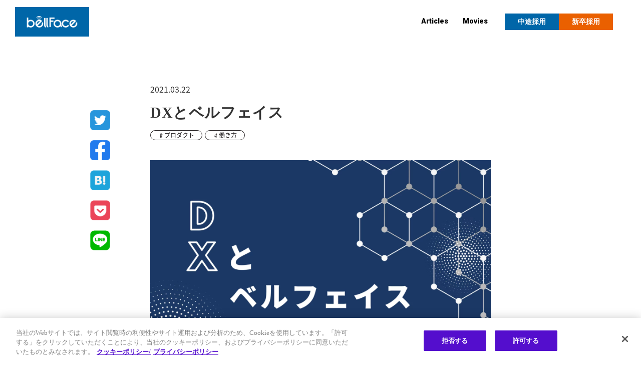

--- FILE ---
content_type: text/html; charset=UTF-8
request_url: https://bs.bell-face.com/2021/03/22/2021032201/
body_size: 10950
content:
<!DOCTYPE html>
<html dir="ltr" lang="ja" prefix="og: https://ogp.me/ns#">
  <head>
    <!-- OneTrust Cookies Consent Notice start for bell-face.com -->
    <script type="text/javascript" src="https://cdn-au.onetrust.com/consent/04f139fd-17e7-4dce-bb5f-3db1917d82a5/OtAutoBlock.js" ></script>
    <script src="https://cdn-au.onetrust.com/scripttemplates/otSDKStub.js"  type="text/javascript" charset="UTF-8" data-domain-script="04f139fd-17e7-4dce-bb5f-3db1917d82a5" ></script>
    <script type="text/javascript">
    function OptanonWrapper() { }
    </script>
    <!-- OneTrust Cookies Consent Notice end for bell-face.com -->
    
<!-- Google Tag Manager -->
<script>(function(w,d,s,l,i){w[l]=w[l]||[];w[l].push({'gtm.start':
new Date().getTime(),event:'gtm.js'});var f=d.getElementsByTagName(s)[0],
j=d.createElement(s),dl=l!='dataLayer'?'&l='+l:'';j.async=true;j.src=
'https://www.googletagmanager.com/gtm.js?id='+i+dl;f.parentNode.insertBefore(j,f);
})(window,document,'script','dataLayer','GTM-T9DRCD6');</script>
<!-- End Google Tag Manager -->
    <meta charset="UTF-8">
    <meta http-equiv="X-UA-Compatible" content="IE=edge">
    <meta name="viewport" content="width=device-width,initial-scale=1.0,minimum-scale=1.0, user-scalable=yes">
    
<style>
@import url(https://fonts.googleapis.com/earlyaccess/notosansjapanese.css);
@import url(https://fonts.googleapis.com/css?family=Roboto+Condensed:300);
@import url(https://fonts.googleapis.com/css?family=Roboto+Condensed:700);
@import url("https://fonts.googleapis.com/css2?family=Roboto:wght@900&display=swap");
@import url(https://fonts.googleapis.com/css?family=Nunito:200);
@import url(https://fonts.googleapis.com/css?family=Nunito:300);
@import url(https://fonts.googleapis.com/css?family=Nunito:400);
@import url(https://fonts.googleapis.com/css?family=Nunito:600);
@import url(https://fonts.googleapis.com/css?family=Nunito:700);
@import url(https://fonts.googleapis.com/css?family=Nunito:800);
@import url(https://fonts.googleapis.com/css?family=Nunito:900);
@import url(https://fonts.googleapis.com/css?family=Lato:100);
@import url(https://fonts.googleapis.com/css?family=Lato:300);
@import url(https://fonts.googleapis.com/css?family=Lato:400);
@import url(https://fonts.googleapis.com/css?family=Lato:700);
@import url(https://fonts.googleapis.com/css?family=Lato:900);
@import url(https://fonts.googleapis.com/css?family=Montserrat:400);
@import url(https://fonts.googleapis.com/css?family=Montserrat:700);
@import url(https://fonts.googleapis.com/css?family=EB+Garamond:400);
@import url(https://fonts.googleapis.com/css?family=EB+Garamond:500);
@import url(https://fonts.googleapis.com/css?family=EB+Garamond:600);
@import url(https://fonts.googleapis.com/css?family=EB+Garamond:700);
@import url(https://fonts.googleapis.com/css?family=EB+Garamond:800);
@import url(https://fonts.googleapis.com/css?family=Noto+Serif+JP:200);
@import url(https://fonts.googleapis.com/css?family=Noto+Serif+JP:300);
@import url(https://fonts.googleapis.com/css?family=Noto+Serif+JP:400);
@import url(https://fonts.googleapis.com/css?family=Noto+Serif+JP:500);
@import url(https://fonts.googleapis.com/css?family=Noto+Serif+JP:600);
@import url(https://fonts.googleapis.com/css?family=Noto+Serif+JP:700);
@import url(https://fonts.googleapis.com/css?family=Noto+Serif+JP:900);
</style>
    	<style>img:is([sizes="auto" i], [sizes^="auto," i]) { contain-intrinsic-size: 3000px 1500px }</style>
	
		<!-- All in One SEO 4.9.3 - aioseo.com -->
		<title>【ベルフェイス公式】DXとベルフェイス | Bell-Ship（ベルシップ）</title>
	<meta name="description" content="COVID-19などの社会的状況も相まって、国がデジタル庁を設立するなど、DX（デジタルトランスフォーメーション）がトレンドとなっています。今回の記事では、「DXが目指すもの」「ベルフェイスにおけるDX」についてご紹介します。" />
	<meta name="robots" content="max-image-preview:large" />
	<meta name="author" content="hiroaki matsuda"/>
	<meta name="keywords" content="bellface,ベルフェイス,dx,デジタルトランスフォーメーション,プロダクト,働き方" />
	<link rel="canonical" href="https://bs.bell-face.com/2021/03/22/2021032201/" />
	<meta name="generator" content="All in One SEO (AIOSEO) 4.9.3" />
		<meta property="og:locale" content="ja_JP" />
		<meta property="og:site_name" content="Bell-Ship" />
		<meta property="og:type" content="article" />
		<meta property="og:title" content="【ベルフェイス公式】DXとベルフェイス | Bell-Ship（ベルシップ）" />
		<meta property="og:description" content="COVID-19などの社会的状況も相まって、国がデジタル庁を設立するなど、DX（デジタルトランスフォーメーション）がトレンドとなっています。今回の記事では、「DXが目指すもの」「ベルフェイスにおけるDX」についてご紹介します。" />
		<meta property="og:url" content="https://bs.bell-face.com/2021/03/22/2021032201/" />
		<meta property="og:image" content="https://bs.bell-face.com/wp-content/uploads/6af47b2c4f7b49b85ff459c126934443-1.png" />
		<meta property="og:image:secure_url" content="https://bs.bell-face.com/wp-content/uploads/6af47b2c4f7b49b85ff459c126934443-1.png" />
		<meta property="og:image:width" content="1920" />
		<meta property="og:image:height" content="1080" />
		<meta property="article:published_time" content="2021-03-22T08:50:27+00:00" />
		<meta property="article:modified_time" content="2021-03-22T08:50:27+00:00" />
		<meta name="twitter:card" content="summary_large_image" />
		<meta name="twitter:title" content="【ベルフェイス公式】DXとベルフェイス | Bell-Ship（ベルシップ）" />
		<meta name="twitter:description" content="COVID-19などの社会的状況も相まって、国がデジタル庁を設立するなど、DX（デジタルトランスフォーメーション）がトレンドとなっています。今回の記事では、「DXが目指すもの」「ベルフェイスにおけるDX」についてご紹介します。" />
		<meta name="twitter:image" content="https://bs.bell-face.com/wp-content/uploads/6af47b2c4f7b49b85ff459c126934443-1.png" />
		<script type="application/ld+json" class="aioseo-schema">
			{"@context":"https:\/\/schema.org","@graph":[{"@type":"Article","@id":"https:\/\/bs.bell-face.com\/2021\/03\/22\/2021032201\/#article","name":"\u3010\u30d9\u30eb\u30d5\u30a7\u30a4\u30b9\u516c\u5f0f\u3011DX\u3068\u30d9\u30eb\u30d5\u30a7\u30a4\u30b9 | Bell-Ship\uff08\u30d9\u30eb\u30b7\u30c3\u30d7\uff09","headline":"DX\u3068\u30d9\u30eb\u30d5\u30a7\u30a4\u30b9","author":{"@id":"https:\/\/bs.bell-face.com\/author\/hiroaki-matsuda\/#author"},"publisher":{"@id":"https:\/\/bs.bell-face.com\/#organization"},"image":{"@type":"ImageObject","url":"https:\/\/bs.bell-face.com\/wp-content\/uploads\/6af47b2c4f7b49b85ff459c126934443-1.png","width":1920,"height":1080},"datePublished":"2021-03-22T17:50:27+09:00","dateModified":"2021-03-22T17:50:27+09:00","inLanguage":"ja","mainEntityOfPage":{"@id":"https:\/\/bs.bell-face.com\/2021\/03\/22\/2021032201\/#webpage"},"isPartOf":{"@id":"https:\/\/bs.bell-face.com\/2021\/03\/22\/2021032201\/#webpage"},"articleSection":"Articles, \u30d7\u30ed\u30c0\u30af\u30c8, \u50cd\u304d\u65b9"},{"@type":"BreadcrumbList","@id":"https:\/\/bs.bell-face.com\/2021\/03\/22\/2021032201\/#breadcrumblist","itemListElement":[{"@type":"ListItem","@id":"https:\/\/bs.bell-face.com#listItem","position":1,"name":"\u30db\u30fc\u30e0","item":"https:\/\/bs.bell-face.com","nextItem":{"@type":"ListItem","@id":"https:\/\/bs.bell-face.com\/articles\/#listItem","name":"Articles"}},{"@type":"ListItem","@id":"https:\/\/bs.bell-face.com\/articles\/#listItem","position":2,"name":"Articles","item":"https:\/\/bs.bell-face.com\/articles\/","nextItem":{"@type":"ListItem","@id":"https:\/\/bs.bell-face.com\/2021\/03\/22\/2021032201\/#listItem","name":"DX\u3068\u30d9\u30eb\u30d5\u30a7\u30a4\u30b9"},"previousItem":{"@type":"ListItem","@id":"https:\/\/bs.bell-face.com#listItem","name":"\u30db\u30fc\u30e0"}},{"@type":"ListItem","@id":"https:\/\/bs.bell-face.com\/2021\/03\/22\/2021032201\/#listItem","position":3,"name":"DX\u3068\u30d9\u30eb\u30d5\u30a7\u30a4\u30b9","previousItem":{"@type":"ListItem","@id":"https:\/\/bs.bell-face.com\/articles\/#listItem","name":"Articles"}}]},{"@type":"Organization","@id":"https:\/\/bs.bell-face.com\/#organization","name":"Bell-Ship","description":"\u300cBell-Ship\u300d\u306f\u3001\u30d9\u30eb\u30d5\u30a7\u30a4\u30b9\u682a\u5f0f\u4f1a\u793e\u306e\u30aa\u30a6\u30f3\u30c9\u30e1\u30c7\u30a3\u30a2\u3067\u3059\u3002\u6700\u5148\u7aef\u306e\u30c6\u30af\u30ce\u30ed\u30b8\u30fc\u3067\u30bb\u30fc\u30eb\u30b9\u9818\u57df\u306b\u30a4\u30ce\u30d9\u30fc\u30b7\u30e7\u30f3\u3092\u8d77\u3053\u3057\u3001\u4e16\u754c\u4e2d\u306b\u5927\u304d\u306a\u30a4\u30f3\u30d1\u30af\u30c8\u3092\u4e0e\u3048\u308b\u3002\u305d\u3093\u306a\u30d9\u30eb\u30d5\u30a7\u30a4\u30b9\u306e\u793e\u54e1\u306e\u4ed5\u4e8b\u3001\u71b1\u91cf\u3001\u6210\u9577\u306a\u3069\u3092\u304a\u4f1d\u3048\u3057\u307e\u3059\u3002\u307e\u305f\u3001\u30d9\u30eb\u30d5\u30a7\u30a4\u30b9\u3067\u306f\u3001\u30d3\u30b8\u30cd\u30b9\u306e\u53ef\u80fd\u6027\u3092\u5e83\u3052\u308b\u30e1\u30f3\u30d0\u30fc\u3092\u52df\u96c6\u3057\u3066\u3044\u307e\u3059\u3002","url":"https:\/\/bs.bell-face.com\/"},{"@type":"Person","@id":"https:\/\/bs.bell-face.com\/author\/hiroaki-matsuda\/#author","url":"https:\/\/bs.bell-face.com\/author\/hiroaki-matsuda\/","name":"hiroaki matsuda","image":{"@type":"ImageObject","@id":"https:\/\/bs.bell-face.com\/2021\/03\/22\/2021032201\/#authorImage","url":"https:\/\/secure.gravatar.com\/avatar\/6679e0992eee76d5c62d82b8ffa6e792b66afd33f7d4c63ff68d314481cb6141?s=96&d=mm&r=g","width":96,"height":96,"caption":"hiroaki matsuda"}},{"@type":"WebPage","@id":"https:\/\/bs.bell-face.com\/2021\/03\/22\/2021032201\/#webpage","url":"https:\/\/bs.bell-face.com\/2021\/03\/22\/2021032201\/","name":"\u3010\u30d9\u30eb\u30d5\u30a7\u30a4\u30b9\u516c\u5f0f\u3011DX\u3068\u30d9\u30eb\u30d5\u30a7\u30a4\u30b9 | Bell-Ship\uff08\u30d9\u30eb\u30b7\u30c3\u30d7\uff09","description":"COVID-19\u306a\u3069\u306e\u793e\u4f1a\u7684\u72b6\u6cc1\u3082\u76f8\u307e\u3063\u3066\u3001\u56fd\u304c\u30c7\u30b8\u30bf\u30eb\u5e81\u3092\u8a2d\u7acb\u3059\u308b\u306a\u3069\u3001DX\uff08\u30c7\u30b8\u30bf\u30eb\u30c8\u30e9\u30f3\u30b9\u30d5\u30a9\u30fc\u30e1\u30fc\u30b7\u30e7\u30f3\uff09\u304c\u30c8\u30ec\u30f3\u30c9\u3068\u306a\u3063\u3066\u3044\u307e\u3059\u3002\u4eca\u56de\u306e\u8a18\u4e8b\u3067\u306f\u3001\u300cDX\u304c\u76ee\u6307\u3059\u3082\u306e\u300d\u300c\u30d9\u30eb\u30d5\u30a7\u30a4\u30b9\u306b\u304a\u3051\u308bDX\u300d\u306b\u3064\u3044\u3066\u3054\u7d39\u4ecb\u3057\u307e\u3059\u3002","inLanguage":"ja","isPartOf":{"@id":"https:\/\/bs.bell-face.com\/#website"},"breadcrumb":{"@id":"https:\/\/bs.bell-face.com\/2021\/03\/22\/2021032201\/#breadcrumblist"},"author":{"@id":"https:\/\/bs.bell-face.com\/author\/hiroaki-matsuda\/#author"},"creator":{"@id":"https:\/\/bs.bell-face.com\/author\/hiroaki-matsuda\/#author"},"image":{"@type":"ImageObject","url":"https:\/\/bs.bell-face.com\/wp-content\/uploads\/6af47b2c4f7b49b85ff459c126934443-1.png","@id":"https:\/\/bs.bell-face.com\/2021\/03\/22\/2021032201\/#mainImage","width":1920,"height":1080},"primaryImageOfPage":{"@id":"https:\/\/bs.bell-face.com\/2021\/03\/22\/2021032201\/#mainImage"},"datePublished":"2021-03-22T17:50:27+09:00","dateModified":"2021-03-22T17:50:27+09:00"},{"@type":"WebSite","@id":"https:\/\/bs.bell-face.com\/#website","url":"https:\/\/bs.bell-face.com\/","name":"Bell-Ship","description":"\u300cBell-Ship\u300d\u306f\u3001\u30d9\u30eb\u30d5\u30a7\u30a4\u30b9\u682a\u5f0f\u4f1a\u793e\u306e\u30aa\u30a6\u30f3\u30c9\u30e1\u30c7\u30a3\u30a2\u3067\u3059\u3002\u6700\u5148\u7aef\u306e\u30c6\u30af\u30ce\u30ed\u30b8\u30fc\u3067\u30bb\u30fc\u30eb\u30b9\u9818\u57df\u306b\u30a4\u30ce\u30d9\u30fc\u30b7\u30e7\u30f3\u3092\u8d77\u3053\u3057\u3001\u4e16\u754c\u4e2d\u306b\u5927\u304d\u306a\u30a4\u30f3\u30d1\u30af\u30c8\u3092\u4e0e\u3048\u308b\u3002\u305d\u3093\u306a\u30d9\u30eb\u30d5\u30a7\u30a4\u30b9\u306e\u793e\u54e1\u306e\u4ed5\u4e8b\u3001\u71b1\u91cf\u3001\u6210\u9577\u306a\u3069\u3092\u304a\u4f1d\u3048\u3057\u307e\u3059\u3002\u307e\u305f\u3001\u30d9\u30eb\u30d5\u30a7\u30a4\u30b9\u3067\u306f\u3001\u30d3\u30b8\u30cd\u30b9\u306e\u53ef\u80fd\u6027\u3092\u5e83\u3052\u308b\u30e1\u30f3\u30d0\u30fc\u3092\u52df\u96c6\u3057\u3066\u3044\u307e\u3059\u3002","inLanguage":"ja","publisher":{"@id":"https:\/\/bs.bell-face.com\/#organization"}}]}
		</script>
		<!-- All in One SEO -->

<script type="text/javascript">
/* <![CDATA[ */
window._wpemojiSettings = {"baseUrl":"https:\/\/s.w.org\/images\/core\/emoji\/16.0.1\/72x72\/","ext":".png","svgUrl":"https:\/\/s.w.org\/images\/core\/emoji\/16.0.1\/svg\/","svgExt":".svg","source":{"concatemoji":"https:\/\/bs.bell-face.com\/wp-includes\/js\/wp-emoji-release.min.js?ver=6.8.3"}};
/*! This file is auto-generated */
!function(s,n){var o,i,e;function c(e){try{var t={supportTests:e,timestamp:(new Date).valueOf()};sessionStorage.setItem(o,JSON.stringify(t))}catch(e){}}function p(e,t,n){e.clearRect(0,0,e.canvas.width,e.canvas.height),e.fillText(t,0,0);var t=new Uint32Array(e.getImageData(0,0,e.canvas.width,e.canvas.height).data),a=(e.clearRect(0,0,e.canvas.width,e.canvas.height),e.fillText(n,0,0),new Uint32Array(e.getImageData(0,0,e.canvas.width,e.canvas.height).data));return t.every(function(e,t){return e===a[t]})}function u(e,t){e.clearRect(0,0,e.canvas.width,e.canvas.height),e.fillText(t,0,0);for(var n=e.getImageData(16,16,1,1),a=0;a<n.data.length;a++)if(0!==n.data[a])return!1;return!0}function f(e,t,n,a){switch(t){case"flag":return n(e,"\ud83c\udff3\ufe0f\u200d\u26a7\ufe0f","\ud83c\udff3\ufe0f\u200b\u26a7\ufe0f")?!1:!n(e,"\ud83c\udde8\ud83c\uddf6","\ud83c\udde8\u200b\ud83c\uddf6")&&!n(e,"\ud83c\udff4\udb40\udc67\udb40\udc62\udb40\udc65\udb40\udc6e\udb40\udc67\udb40\udc7f","\ud83c\udff4\u200b\udb40\udc67\u200b\udb40\udc62\u200b\udb40\udc65\u200b\udb40\udc6e\u200b\udb40\udc67\u200b\udb40\udc7f");case"emoji":return!a(e,"\ud83e\udedf")}return!1}function g(e,t,n,a){var r="undefined"!=typeof WorkerGlobalScope&&self instanceof WorkerGlobalScope?new OffscreenCanvas(300,150):s.createElement("canvas"),o=r.getContext("2d",{willReadFrequently:!0}),i=(o.textBaseline="top",o.font="600 32px Arial",{});return e.forEach(function(e){i[e]=t(o,e,n,a)}),i}function t(e){var t=s.createElement("script");t.src=e,t.defer=!0,s.head.appendChild(t)}"undefined"!=typeof Promise&&(o="wpEmojiSettingsSupports",i=["flag","emoji"],n.supports={everything:!0,everythingExceptFlag:!0},e=new Promise(function(e){s.addEventListener("DOMContentLoaded",e,{once:!0})}),new Promise(function(t){var n=function(){try{var e=JSON.parse(sessionStorage.getItem(o));if("object"==typeof e&&"number"==typeof e.timestamp&&(new Date).valueOf()<e.timestamp+604800&&"object"==typeof e.supportTests)return e.supportTests}catch(e){}return null}();if(!n){if("undefined"!=typeof Worker&&"undefined"!=typeof OffscreenCanvas&&"undefined"!=typeof URL&&URL.createObjectURL&&"undefined"!=typeof Blob)try{var e="postMessage("+g.toString()+"("+[JSON.stringify(i),f.toString(),p.toString(),u.toString()].join(",")+"));",a=new Blob([e],{type:"text/javascript"}),r=new Worker(URL.createObjectURL(a),{name:"wpTestEmojiSupports"});return void(r.onmessage=function(e){c(n=e.data),r.terminate(),t(n)})}catch(e){}c(n=g(i,f,p,u))}t(n)}).then(function(e){for(var t in e)n.supports[t]=e[t],n.supports.everything=n.supports.everything&&n.supports[t],"flag"!==t&&(n.supports.everythingExceptFlag=n.supports.everythingExceptFlag&&n.supports[t]);n.supports.everythingExceptFlag=n.supports.everythingExceptFlag&&!n.supports.flag,n.DOMReady=!1,n.readyCallback=function(){n.DOMReady=!0}}).then(function(){return e}).then(function(){var e;n.supports.everything||(n.readyCallback(),(e=n.source||{}).concatemoji?t(e.concatemoji):e.wpemoji&&e.twemoji&&(t(e.twemoji),t(e.wpemoji)))}))}((window,document),window._wpemojiSettings);
/* ]]> */
</script>
<style id='wp-emoji-styles-inline-css' type='text/css'>

	img.wp-smiley, img.emoji {
		display: inline !important;
		border: none !important;
		box-shadow: none !important;
		height: 1em !important;
		width: 1em !important;
		margin: 0 0.07em !important;
		vertical-align: -0.1em !important;
		background: none !important;
		padding: 0 !important;
	}
</style>
<link rel='stylesheet' id='wp-block-library-css' href='https://bs.bell-face.com/wp-includes/css/dist/block-library/style.min.css?ver=6.8.3' type='text/css' media='all' />
<style id='classic-theme-styles-inline-css' type='text/css'>
/*! This file is auto-generated */
.wp-block-button__link{color:#fff;background-color:#32373c;border-radius:9999px;box-shadow:none;text-decoration:none;padding:calc(.667em + 2px) calc(1.333em + 2px);font-size:1.125em}.wp-block-file__button{background:#32373c;color:#fff;text-decoration:none}
</style>
<link rel='stylesheet' id='aioseo/css/src/vue/standalone/blocks/table-of-contents/global.scss-css' href='https://bs.bell-face.com/wp-content/plugins/all-in-one-seo-pack/dist/Lite/assets/css/table-of-contents/global.e90f6d47.css?ver=4.9.3' type='text/css' media='all' />
<link rel='stylesheet' id='jetpack-layout-grid-css' href='https://bs.bell-face.com/wp-content/plugins/layout-grid/style.css?ver=1689133896' type='text/css' media='all' />
<link rel='stylesheet' id='sass-basis-core-css' href='https://bs.bell-face.com/wp-content/plugins/snow-monkey-editor/dist/css/fallback.css?ver=1763739994' type='text/css' media='all' />
<link rel='stylesheet' id='snow-monkey-editor-css' href='https://bs.bell-face.com/wp-content/plugins/snow-monkey-editor/dist/css/app.css?ver=1763739994' type='text/css' media='all' />
<link rel='stylesheet' id='snow-monkey-editor@front-css' href='https://bs.bell-face.com/wp-content/plugins/snow-monkey-editor/dist/css/front.css?ver=1763739994' type='text/css' media='all' />
<style id='global-styles-inline-css' type='text/css'>
:root{--wp--preset--aspect-ratio--square: 1;--wp--preset--aspect-ratio--4-3: 4/3;--wp--preset--aspect-ratio--3-4: 3/4;--wp--preset--aspect-ratio--3-2: 3/2;--wp--preset--aspect-ratio--2-3: 2/3;--wp--preset--aspect-ratio--16-9: 16/9;--wp--preset--aspect-ratio--9-16: 9/16;--wp--preset--color--black: #000000;--wp--preset--color--cyan-bluish-gray: #abb8c3;--wp--preset--color--white: #ffffff;--wp--preset--color--pale-pink: #f78da7;--wp--preset--color--vivid-red: #cf2e2e;--wp--preset--color--luminous-vivid-orange: #ff6900;--wp--preset--color--luminous-vivid-amber: #fcb900;--wp--preset--color--light-green-cyan: #7bdcb5;--wp--preset--color--vivid-green-cyan: #00d084;--wp--preset--color--pale-cyan-blue: #8ed1fc;--wp--preset--color--vivid-cyan-blue: #0693e3;--wp--preset--color--vivid-purple: #9b51e0;--wp--preset--gradient--vivid-cyan-blue-to-vivid-purple: linear-gradient(135deg,rgba(6,147,227,1) 0%,rgb(155,81,224) 100%);--wp--preset--gradient--light-green-cyan-to-vivid-green-cyan: linear-gradient(135deg,rgb(122,220,180) 0%,rgb(0,208,130) 100%);--wp--preset--gradient--luminous-vivid-amber-to-luminous-vivid-orange: linear-gradient(135deg,rgba(252,185,0,1) 0%,rgba(255,105,0,1) 100%);--wp--preset--gradient--luminous-vivid-orange-to-vivid-red: linear-gradient(135deg,rgba(255,105,0,1) 0%,rgb(207,46,46) 100%);--wp--preset--gradient--very-light-gray-to-cyan-bluish-gray: linear-gradient(135deg,rgb(238,238,238) 0%,rgb(169,184,195) 100%);--wp--preset--gradient--cool-to-warm-spectrum: linear-gradient(135deg,rgb(74,234,220) 0%,rgb(151,120,209) 20%,rgb(207,42,186) 40%,rgb(238,44,130) 60%,rgb(251,105,98) 80%,rgb(254,248,76) 100%);--wp--preset--gradient--blush-light-purple: linear-gradient(135deg,rgb(255,206,236) 0%,rgb(152,150,240) 100%);--wp--preset--gradient--blush-bordeaux: linear-gradient(135deg,rgb(254,205,165) 0%,rgb(254,45,45) 50%,rgb(107,0,62) 100%);--wp--preset--gradient--luminous-dusk: linear-gradient(135deg,rgb(255,203,112) 0%,rgb(199,81,192) 50%,rgb(65,88,208) 100%);--wp--preset--gradient--pale-ocean: linear-gradient(135deg,rgb(255,245,203) 0%,rgb(182,227,212) 50%,rgb(51,167,181) 100%);--wp--preset--gradient--electric-grass: linear-gradient(135deg,rgb(202,248,128) 0%,rgb(113,206,126) 100%);--wp--preset--gradient--midnight: linear-gradient(135deg,rgb(2,3,129) 0%,rgb(40,116,252) 100%);--wp--preset--font-size--small: 13px;--wp--preset--font-size--medium: 20px;--wp--preset--font-size--large: 36px;--wp--preset--font-size--x-large: 42px;--wp--preset--spacing--20: 0.44rem;--wp--preset--spacing--30: 0.67rem;--wp--preset--spacing--40: 1rem;--wp--preset--spacing--50: 1.5rem;--wp--preset--spacing--60: 2.25rem;--wp--preset--spacing--70: 3.38rem;--wp--preset--spacing--80: 5.06rem;--wp--preset--shadow--natural: 6px 6px 9px rgba(0, 0, 0, 0.2);--wp--preset--shadow--deep: 12px 12px 50px rgba(0, 0, 0, 0.4);--wp--preset--shadow--sharp: 6px 6px 0px rgba(0, 0, 0, 0.2);--wp--preset--shadow--outlined: 6px 6px 0px -3px rgba(255, 255, 255, 1), 6px 6px rgba(0, 0, 0, 1);--wp--preset--shadow--crisp: 6px 6px 0px rgba(0, 0, 0, 1);}:where(.is-layout-flex){gap: 0.5em;}:where(.is-layout-grid){gap: 0.5em;}body .is-layout-flex{display: flex;}.is-layout-flex{flex-wrap: wrap;align-items: center;}.is-layout-flex > :is(*, div){margin: 0;}body .is-layout-grid{display: grid;}.is-layout-grid > :is(*, div){margin: 0;}:where(.wp-block-columns.is-layout-flex){gap: 2em;}:where(.wp-block-columns.is-layout-grid){gap: 2em;}:where(.wp-block-post-template.is-layout-flex){gap: 1.25em;}:where(.wp-block-post-template.is-layout-grid){gap: 1.25em;}.has-black-color{color: var(--wp--preset--color--black) !important;}.has-cyan-bluish-gray-color{color: var(--wp--preset--color--cyan-bluish-gray) !important;}.has-white-color{color: var(--wp--preset--color--white) !important;}.has-pale-pink-color{color: var(--wp--preset--color--pale-pink) !important;}.has-vivid-red-color{color: var(--wp--preset--color--vivid-red) !important;}.has-luminous-vivid-orange-color{color: var(--wp--preset--color--luminous-vivid-orange) !important;}.has-luminous-vivid-amber-color{color: var(--wp--preset--color--luminous-vivid-amber) !important;}.has-light-green-cyan-color{color: var(--wp--preset--color--light-green-cyan) !important;}.has-vivid-green-cyan-color{color: var(--wp--preset--color--vivid-green-cyan) !important;}.has-pale-cyan-blue-color{color: var(--wp--preset--color--pale-cyan-blue) !important;}.has-vivid-cyan-blue-color{color: var(--wp--preset--color--vivid-cyan-blue) !important;}.has-vivid-purple-color{color: var(--wp--preset--color--vivid-purple) !important;}.has-black-background-color{background-color: var(--wp--preset--color--black) !important;}.has-cyan-bluish-gray-background-color{background-color: var(--wp--preset--color--cyan-bluish-gray) !important;}.has-white-background-color{background-color: var(--wp--preset--color--white) !important;}.has-pale-pink-background-color{background-color: var(--wp--preset--color--pale-pink) !important;}.has-vivid-red-background-color{background-color: var(--wp--preset--color--vivid-red) !important;}.has-luminous-vivid-orange-background-color{background-color: var(--wp--preset--color--luminous-vivid-orange) !important;}.has-luminous-vivid-amber-background-color{background-color: var(--wp--preset--color--luminous-vivid-amber) !important;}.has-light-green-cyan-background-color{background-color: var(--wp--preset--color--light-green-cyan) !important;}.has-vivid-green-cyan-background-color{background-color: var(--wp--preset--color--vivid-green-cyan) !important;}.has-pale-cyan-blue-background-color{background-color: var(--wp--preset--color--pale-cyan-blue) !important;}.has-vivid-cyan-blue-background-color{background-color: var(--wp--preset--color--vivid-cyan-blue) !important;}.has-vivid-purple-background-color{background-color: var(--wp--preset--color--vivid-purple) !important;}.has-black-border-color{border-color: var(--wp--preset--color--black) !important;}.has-cyan-bluish-gray-border-color{border-color: var(--wp--preset--color--cyan-bluish-gray) !important;}.has-white-border-color{border-color: var(--wp--preset--color--white) !important;}.has-pale-pink-border-color{border-color: var(--wp--preset--color--pale-pink) !important;}.has-vivid-red-border-color{border-color: var(--wp--preset--color--vivid-red) !important;}.has-luminous-vivid-orange-border-color{border-color: var(--wp--preset--color--luminous-vivid-orange) !important;}.has-luminous-vivid-amber-border-color{border-color: var(--wp--preset--color--luminous-vivid-amber) !important;}.has-light-green-cyan-border-color{border-color: var(--wp--preset--color--light-green-cyan) !important;}.has-vivid-green-cyan-border-color{border-color: var(--wp--preset--color--vivid-green-cyan) !important;}.has-pale-cyan-blue-border-color{border-color: var(--wp--preset--color--pale-cyan-blue) !important;}.has-vivid-cyan-blue-border-color{border-color: var(--wp--preset--color--vivid-cyan-blue) !important;}.has-vivid-purple-border-color{border-color: var(--wp--preset--color--vivid-purple) !important;}.has-vivid-cyan-blue-to-vivid-purple-gradient-background{background: var(--wp--preset--gradient--vivid-cyan-blue-to-vivid-purple) !important;}.has-light-green-cyan-to-vivid-green-cyan-gradient-background{background: var(--wp--preset--gradient--light-green-cyan-to-vivid-green-cyan) !important;}.has-luminous-vivid-amber-to-luminous-vivid-orange-gradient-background{background: var(--wp--preset--gradient--luminous-vivid-amber-to-luminous-vivid-orange) !important;}.has-luminous-vivid-orange-to-vivid-red-gradient-background{background: var(--wp--preset--gradient--luminous-vivid-orange-to-vivid-red) !important;}.has-very-light-gray-to-cyan-bluish-gray-gradient-background{background: var(--wp--preset--gradient--very-light-gray-to-cyan-bluish-gray) !important;}.has-cool-to-warm-spectrum-gradient-background{background: var(--wp--preset--gradient--cool-to-warm-spectrum) !important;}.has-blush-light-purple-gradient-background{background: var(--wp--preset--gradient--blush-light-purple) !important;}.has-blush-bordeaux-gradient-background{background: var(--wp--preset--gradient--blush-bordeaux) !important;}.has-luminous-dusk-gradient-background{background: var(--wp--preset--gradient--luminous-dusk) !important;}.has-pale-ocean-gradient-background{background: var(--wp--preset--gradient--pale-ocean) !important;}.has-electric-grass-gradient-background{background: var(--wp--preset--gradient--electric-grass) !important;}.has-midnight-gradient-background{background: var(--wp--preset--gradient--midnight) !important;}.has-small-font-size{font-size: var(--wp--preset--font-size--small) !important;}.has-medium-font-size{font-size: var(--wp--preset--font-size--medium) !important;}.has-large-font-size{font-size: var(--wp--preset--font-size--large) !important;}.has-x-large-font-size{font-size: var(--wp--preset--font-size--x-large) !important;}
:where(.wp-block-post-template.is-layout-flex){gap: 1.25em;}:where(.wp-block-post-template.is-layout-grid){gap: 1.25em;}
:where(.wp-block-columns.is-layout-flex){gap: 2em;}:where(.wp-block-columns.is-layout-grid){gap: 2em;}
:root :where(.wp-block-pullquote){font-size: 1.5em;line-height: 1.6;}
</style>
<link rel='stylesheet' id='pz-linkcard-css-css' href='//bs.bell-face.com/wp-content/uploads/pz-linkcard/style/style.min.css?ver=2.5.8.5' type='text/css' media='all' />
<link rel='stylesheet' id='snow-monkey-editor@view-css' href='https://bs.bell-face.com/wp-content/plugins/snow-monkey-editor/dist/css/view.css?ver=1763739994' type='text/css' media='all' />
<link rel='stylesheet' id='fc-style-css' href='https://bs.bell-face.com/wp-content/themes/2023-02-14/assets/css/style.css?ver=6.8.3' type='text/css' media='all' />
<link rel='stylesheet' id='slick-css' href='https://bs.bell-face.com/wp-content/themes/2023-02-14/assets/css/slick.css?ver=6.8.3' type='text/css' media='all' />
<link rel='stylesheet' id='slick-theme-css' href='https://bs.bell-face.com/wp-content/themes/2023-02-14/assets/css/slick-theme.css?ver=6.8.3' type='text/css' media='all' />
<link rel='stylesheet' id='fc-cms-css' href='https://bs.bell-face.com/wp-content/themes/2023-02-14/assets/css/cms.css?ver=6.8.3' type='text/css' media='all' />
<script src="https://bs.bell-face.com/wp-content/plugins/snow-monkey-editor/dist/js/app.js?ver=1763739994" id="snow-monkey-editor-js" defer="defer" data-wp-strategy="defer"></script>
<script src="https://bs.bell-face.com/wp-content/themes/2023-02-14/assets/js/jquery.min.js?ver=2.0.3" id="jquery-core-js"></script>
<link rel='shortlink' href='https://bs.bell-face.com/?p=4061' />
<link rel="alternate" title="oEmbed (JSON)" type="application/json+oembed" href="https://bs.bell-face.com/wp-json/oembed/1.0/embed?url=https%3A%2F%2Fbs.bell-face.com%2F2021%2F03%2F22%2F2021032201%2F" />
<link rel="alternate" title="oEmbed (XML)" type="text/xml+oembed" href="https://bs.bell-face.com/wp-json/oembed/1.0/embed?url=https%3A%2F%2Fbs.bell-face.com%2F2021%2F03%2F22%2F2021032201%2F&#038;format=xml" />
<script>
var _ajaxUrl = 'https://bs.bell-face.com/wp-admin/admin-ajax.php';
var _ajaxCategory = null;
var _ajaxTags = null;
</script>
<link rel="icon" href="https://bs.bell-face.com/wp-content/uploads/favicon.png" sizes="32x32" />
<link rel="icon" href="https://bs.bell-face.com/wp-content/uploads/favicon.png" sizes="192x192" />
<link rel="apple-touch-icon" href="https://bs.bell-face.com/wp-content/uploads/favicon.png" />
<meta name="msapplication-TileImage" content="https://bs.bell-face.com/wp-content/uploads/favicon.png" />
  </head>
  <body>
<!-- Google Tag Manager (noscript) -->
<noscript><iframe src="https://www.googletagmanager.com/ns.html?id=GTM-T9DRCD6"
height="0" width="0" style="display:none;visibility:hidden"></iframe></noscript>
<!-- End Google Tag Manager (noscript) -->
    <main class="wp-singular post-template-default single single-post postid-4061 single-format-standard wp-theme-2023-02-14  pages description articles">
      <header class="header">
        <div class="header--inner">
          <h1 class="logo"><a href="https://bs.bell-face.com/"><img src="https://bs.bell-face.com/wp-content/themes/2023-02-14/assets/images/common/img_logo.png" alt="bellFace"></a></h1>
          <div class="right">
            <div class="menu" title="MENU">
              <span></span>
              <span></span>
              <span></span>
            </div>
            <nav class="globalnav">
              <ul id="menu-primary" class="text"><li id="menu-item-3472" class="menu-item menu-item-type-taxonomy menu-item-object-category current-post-ancestor current-menu-parent current-post-parent menu-item-3472"><a href="https://bs.bell-face.com/articles/">Articles</a></li>
<li id="menu-item-3313" class="menu-item menu-item-type-taxonomy menu-item-object-category menu-item-3313"><a href="https://bs.bell-face.com/movies/">Movies</a></li>
</ul>                            <div class="header--btn">
                <a href="https://hrmos.co/pages/bellface" rel="noopener" target="_blank" class="btn career">中途採用</a>
                <a href="https://job.mynavi.jp/22/pc/search/corp245164/outline.html" rel="noopener" target="_blank" class="btn graduates">新卒採用</a>
              </div>
            </nav>
          </div>
        </div>
      </header><article>
	<!-- <section id="main" class="main opening op02">
		<div class="image"><img src="https://bs.bell-face.com/wp-content/uploads/6af47b2c4f7b49b85ff459c126934443-1.png" class="attachment-thumbnail-large size-thumbnail-large wp-post-image" alt="" decoding="async" fetchpriority="high" srcset="https://bs.bell-face.com/wp-content/uploads/6af47b2c4f7b49b85ff459c126934443-1.png 1920w, https://bs.bell-face.com/wp-content/uploads/6af47b2c4f7b49b85ff459c126934443-1-300x169.png 300w, https://bs.bell-face.com/wp-content/uploads/6af47b2c4f7b49b85ff459c126934443-1-1024x576.png 1024w, https://bs.bell-face.com/wp-content/uploads/6af47b2c4f7b49b85ff459c126934443-1-768x432.png 768w, https://bs.bell-face.com/wp-content/uploads/6af47b2c4f7b49b85ff459c126934443-1-1536x864.png 1536w" sizes="(max-width: 1920px) 100vw, 1920px" /></div>
	</section> -->
	<section class="container">
		<div class="container--inner">
    <div class="leader">
	<div class="leader--inner">
		<div class="leader--inner--category">
			<p class="day">2021.03.22</p>
			<h2>DXとベルフェイス</h2>
  		<ul class="tag">
  			<li><a href="https://bs.bell-face.com/tag/product/">♯プロダクト</a></li><li><a href="https://bs.bell-face.com/tag/%e5%83%8d%e3%81%8d%e6%96%b9/">♯働き方</a></li>  		</ul>      <div class="image"><img src="https://bs.bell-face.com/wp-content/uploads/6af47b2c4f7b49b85ff459c126934443-1.png" class="attachment-thumbnail-large size-thumbnail-large wp-post-image" alt="" decoding="async" srcset="https://bs.bell-face.com/wp-content/uploads/6af47b2c4f7b49b85ff459c126934443-1.png 1920w, https://bs.bell-face.com/wp-content/uploads/6af47b2c4f7b49b85ff459c126934443-1-300x169.png 300w, https://bs.bell-face.com/wp-content/uploads/6af47b2c4f7b49b85ff459c126934443-1-1024x576.png 1024w, https://bs.bell-face.com/wp-content/uploads/6af47b2c4f7b49b85ff459c126934443-1-768x432.png 768w, https://bs.bell-face.com/wp-content/uploads/6af47b2c4f7b49b85ff459c126934443-1-1536x864.png 1536w" sizes="(max-width: 1920px) 100vw, 1920px" /></div>
		</div>
			</div>
</div>
<div class="table-of-contents">
  <p class="title">目次</p>
  <ul>
      <li><a href="#section1">重要なのは”変化に適応すること”</a></li>
      <li><a href="#section2">ベルフェイス社内でのデジタル化</a></li>
      <li><a href="#section3">デジタル上で価値を最大化するbellFace</a></li>
    </ul>
</div>
<div class="sentence">
	<div class="sentence--inner">
		<div class="sentence--inner--category">
      <p>&nbsp;</p>
<p><span style="font-weight: 400;">　COVID-19などの社会的状況も相まって、国がデジタル庁を設立するなど、DX（デジタルトランスフォーメーション）がトレンドとなっています。</span></p>
<p><span style="font-weight: 400;">　今回の記事では、「DXが目指すもの」「ベルフェイスにおけるDX」についてご紹介します。<br />
</span></p>
<p>&nbsp;</p>
<h2 id="section1" ><strong>重要なのは”変化に適応すること”</strong></h2>
<p><span style="font-weight: 400;">　DXという言葉を聞くと、デジタル化を推進することが目的だという捉える方が多いのではないでしょうか。</span></p>
<p><span style="font-weight: 400;">　しかし、厳密には国がDXを「</span><b>変化に迅速に適応し続けること、その中ではITシステムのみならず企業文化(固定観念)を変革することがDXの本質であり、企業の目指すべき方向性</b><span style="font-weight: 400;">」と定義しています。（1）</span></p>
<p>これはつまり、”企業がレガシー文化に執着せず、世の中の状況やニーズに応じて必要な変革を行うことが求められる”ということです。</p>
<p>加えて、デジタルを通したサービスの価値を享受することが当たり前になった昨今においては、求められる変革がITシステムの推進であると解釈できます。</p>
<p><span style="font-weight: 400;">そして、この変革では、</span></p>
<ul>
<li><span style="font-weight: 400;">アナログデータのデジタル化を目指すデジタイゼーション</span></li>
<li><span style="font-weight: 400;">個別の業務/製造プロセスをデジタル化するデジタライゼーション</span></li>
<li><span style="font-weight: 400;">組織横断的なプロセス及びビジネスモデルを変革するデジタルトランスフォーメーション</span></li>
</ul>
<p><span style="font-weight: 400;">　の3フェーズが定められています。また、これらのフェーズは、ビジネスモデルそのものや個別の業務といった各領域において、どのくらい着手されているかの指標としても使用されています。</span></p>
<p><img decoding="async" class="alignnone size-full wp-image-4059" src="https://bs.bell-face.com/wp-content/uploads/cd740d555036e7780dec517bc7429ea6.png" alt="" srcset="https://bs.bell-face.com/wp-content/uploads/cd740d555036e7780dec517bc7429ea6.png 712w, https://bs.bell-face.com/wp-content/uploads/cd740d555036e7780dec517bc7429ea6-300x181.png 300w" sizes="(max-width: 712px) 100vw, 712px" /></p>
<p><b>▲経済産業省DXレポート2中間取りまとめ、26pより抜粋</b></p>
<p><span style="font-weight: 400;">　例えば、業務プロセスのオンライン化として、オンラインコミュニケーションの促進や承認プロセスなどの電子化が指摘されおり、それぞれの作業の属人化を防ぐために、SaaSやパッケージソフトウェアを活用した業務プロセスの標準化も求められます。</span></p>
<p><span style="font-weight: 400;">　さらに、デジタルトランスフォーメーションの段階として挙げられるビジネスモデルの変革では、デジタルプラットフォーム上での価値提供などが求められる要素として挙げられます。</span></p>
<p>&nbsp;</p>
<h2 id="section2" ><strong>ベルフェイス社内でのデジタル化</strong></h2>
<p><span style="font-weight: 400;">　ここからは、ベルフェイス社内での業務プロセスのデジタル化についてご紹介します。</span></p>
<p><span style="font-weight: 400;">　ベルフェイスでは、フルリモート勤務が</span><span style="font-weight: 400;">COVID-19</span><span style="font-weight: 400;">以前から当たり前となっており、オンライン商談システムを提供しているという背景もあり、業務プロセスのデジタル化に努めています。</span></p>
<p><span style="font-weight: 400;">　例えば、オンライン上のコミュニケーションについては、SlackやWeb会議システムを使用し、仕事に必要な情報交換や共有/相談などを、同期/非同期で行える環境づくりを行っています。</span></p>
<p><span style="font-weight: 400;">　また、属人化する業務や人の手を介す必要がない業務を削減するため、ビジネスサイドではBI（</span><span style="font-weight: 400;">ビジネスインテリジェンス</span><span style="font-weight: 400;">）、MA（マーケティングオートメーション）やCRM、バックオフィスサイドでは勤怠や労務ツールまで多くのデジタルツールを活用しています。</span></p>
<p>&nbsp;</p>
<h2 id="section3" ><strong>デジタル上で価値を最大化するbellFace</strong></h2>
<p><span style="font-weight: 400;">　加えて、ベルフェイスは業務プロセスだけでなく、自社プロダクトである『bellFace』を提供することでビジネスモデルのデジタル化も図っています。</span></p>
<p><span style="font-weight: 400;">　『bellFace』の中核価値として、移動せずとも営業ができるという点が挙げられますが、インターネット回線と電話回線を使用したオンライン商談は、営業を受ける側にとっては利便性を、営業する側にとっては移動コストおよび時間の削減といった効率化を同時に実現可能です。</span></p>
<p><span style="font-weight: 400;">　また、CRMなどのツールと連携することで、事務作業のデジタル化にも繋がり、商談を録画/録音することで、ブラックボックス化していた商談を分析し、営業スキルの標準化も可能となります。</span></p>
<p><span style="font-weight: 400;">　『bellFace』はこれらのメリットをデジタルで提供することで、企業が顧客に届ける価値と顧客の得る価値の最大化を目指しています。</span></p>
<p>&nbsp;</p>
<h3><strong>＜あとがき＞</strong></h3>
<p>セールステック領域でのイノベーションを目指すベルフェイスに興味がある方は、以下サイトをご参考ください。</p>
<p>※採用サイトは<a href="https://recruit.bell-face.com/" target="_blank" rel="noopener noreferrer">こちら</a></p>
<p>※エンジニア/プロダクト開発向けサイトは<a href="https://recruit.bell-face.com/engineering/" target="_blank" rel="noopener noreferrer">こちら</a></p>
<p>&nbsp;</p>
<h3><strong>参照</strong></h3>
<p><span style="font-weight: 400;">（1）<a href="https://www.meti.go.jp/press/2020/12/20201228004/20201228004-3.pdf" target="_blank" rel="noopener noreferrer">D X レポート ２中間取りまとめ（概要）令和２年１２月２８日 デジタルトランスフォーメーションの加速に向けた研究会</a></span><span style="font-weight: 400;">（参照：2021.02.17 ）</span></p>
<p>&nbsp;</p>
		</div>
	</div>
</div>

<div class="copy-title-btn"><a class="btn-copy js-copy" href="javascript:;">この記事のタイトルとURLをコピーする</a><span class="text-copy-content">DXとベルフェイス　https://bs.bell-face.com/2021/03/22/2021032201/</span></div>

<div class="sns-fixed">
  <ul>
    <li><a href="javascript:tweetCurrentPage()" class="career"><img src="https://bs.bell-face.com/wp-content/themes/2023-02-14/assets/images/common/icon_twitter_on.png" alt="Twitter"></a></li>
    <li><a href="javascript:fbNiceCurrentPage()" class="career"><img src="https://bs.bell-face.com/wp-content/themes/2023-02-14/assets/images/common/icon_facebook_on.png" alt="Facebook"></a></li>
    <li><a href="javascript:hatenaCurrentPage()" class="career"><img src="https://bs.bell-face.com/wp-content/themes/2023-02-14/assets/images/common/icon_hatena_on.png" alt="Hatena"></a></li>
    <li><a href="javascript:pocketCurrentPage();" class="career"><img src="https://bs.bell-face.com/wp-content/themes/2023-02-14/assets/images/common/icon_pocket_on.png" alt="Pocket"></a></li>
    <li><a href="javascript:lineCurrentPage()" class="career"><img src="https://bs.bell-face.com/wp-content/themes/2023-02-14/assets/images/common/icon_line_on.png" alt="Line"></a></li>
  </ul>
</div>		</div>
	</section>
  <!--ページ共通リンクエリア-->
<section id="related" class="related">
	<div class="related--inner clearfix">
		<h3>RELATED ARTICLE<span>関連記事</span></h3>
		<div class="related--inner--area">
      			<div class="related--inner--area--col3">
				<a href="https://bs.bell-face.com/2023/12/13/2023121301/">
					<div class="image"><img src="https://bs.bell-face.com/wp-content/uploads/fc8cc742ce9a126fcee3d67361a8fd65-746x390.png" class="attachment-thumbnail-list size-thumbnail-list wp-post-image" alt="" decoding="async" loading="lazy" /></div>
					<p class="day">2023.12.13</p>					<h2>会社と個人がwin-win<br>ベルフェイスの考える技術/スキル支援制度</h2>
      		<ul class="tag">
      			<li><object><a href="https://bs.bell-face.com/tag/interview/">♯インタビュー</a></object></li><li><object><a href="https://bs.bell-face.com/tag/culture/">♯カルチャー</a></object></li><li><object><a href="https://bs.bell-face.com/tag/organization/">♯組織</a></object></li>      		</ul>				</a>
			</div>
      			<div class="related--inner--area--col3">
				<a href="https://bs.bell-face.com/2023/12/06/2023120601/">
					<div class="image"><img src="https://bs.bell-face.com/wp-content/uploads/a559890e10eef6ca435a679cb0dc2a6c-746x390.png" class="attachment-thumbnail-list size-thumbnail-list wp-post-image" alt="" decoding="async" loading="lazy" /></div>
					<p class="day">2023.12.06</p>					<h2>~社員座談会~<br>育児中の女性社員による仕事と育児の両立に関する本音！</h2>
      		<ul class="tag">
      			<li><object><a href="https://bs.bell-face.com/tag/culture/">♯カルチャー</a></object></li><li><object><a href="https://bs.bell-face.com/tag/%e5%83%8d%e3%81%8d%e6%96%b9/">♯働き方</a></object></li><li><object><a href="https://bs.bell-face.com/tag/person/">♯働く人</a></object></li>      		</ul>				</a>
			</div>
      			<div class="related--inner--area--col3">
				<a href="https://bs.bell-face.com/2023/07/12/2023071201/">
					<div class="image"><img src="https://bs.bell-face.com/wp-content/uploads/0537fd3508400fe689615d7b2148ebbf-746x390.png" class="attachment-thumbnail-list size-thumbnail-list wp-post-image" alt="" decoding="async" loading="lazy" srcset="https://bs.bell-face.com/wp-content/uploads/0537fd3508400fe689615d7b2148ebbf-746x390.png 746w, https://bs.bell-face.com/wp-content/uploads/0537fd3508400fe689615d7b2148ebbf-300x157.png 300w, https://bs.bell-face.com/wp-content/uploads/0537fd3508400fe689615d7b2148ebbf.png 751w" sizes="auto, (max-width: 746px) 100vw, 746px" /></div>
					<p class="day">2023.07.12</p>					<h2>男性育休インタビュー　主体性を持つパパの挑戦<br>〜仕事と育児、育休取得のリアル〜</h2>
      		<ul class="tag">
      			<li><object><a href="https://bs.bell-face.com/tag/interview/">♯インタビュー</a></object></li><li><object><a href="https://bs.bell-face.com/tag/%e5%83%8d%e3%81%8d%e6%96%b9/">♯働き方</a></object></li><li><object><a href="https://bs.bell-face.com/tag/person/">♯働く人</a></object></li>      		</ul>				</a>
			</div>
      		</div>
    	</div>
</section>
<section id="return" class="return">
  <div class="btn"><a href="https://bs.bell-face.com"><span>TOPに戻る</span></a></div>
</section>

<section id="recruit" class="recruit">
	<div class="recruit--inner">
		<div class="recruit--inner--block">
			<div class="recruit--inner--block--category">
				<div class="title">
					<img src="https://bs.bell-face.com/wp-content/themes/2023-02-14/assets/images/common/img_recruit_title.png" alt="bellface recruiting">
				</div>
				<div class="btn"><a href="https://recruit.bell-face.com/" target="_blank">ベルフェイスの採用ページを見る</a></div>
			</div>
		</div>
		<div class="recruit--inner--area">
			<div class="btn"><a href="https://hrmos.co/pages/bellface" target="_blank" class="career">中途採用情報</a></div>
			<div class="btn"><a href="https://www.career-cloud.asia/22/entry/job/offer/bell-face_new-graduate" target="_blank" class="graduates">新卒採用情報</a></div>
		</div>
	</div>
</section>
<section id="share" class="share">
	<div class="share--inner">
		<h3>SHARE</h3>
		<div class="share--inner--category">
			<div class="icon"><a href="javascript:tweetCurrentPage()" class="career"><img src="https://bs.bell-face.com/wp-content/themes/2023-02-14/assets/images/common/icon_twitter_on.png" alt="Twitter"></a></div>
			<div class="icon"><a href="javascript:fbNiceCurrentPage()" class="career"><img src="https://bs.bell-face.com/wp-content/themes/2023-02-14/assets/images/common/icon_facebook_on.png" alt="Facebook"></a></div>
			<div class="icon"><a href="javascript:hatenaCurrentPage()" class="career"><img src="https://bs.bell-face.com/wp-content/themes/2023-02-14/assets/images/common/icon_hatena_on.png" alt="Hatena"></a></div>
			<div class="icon"><a href="javascript:pocketCurrentPage();" class="career"><img src="https://bs.bell-face.com/wp-content/themes/2023-02-14/assets/images/common/icon_pocket_on.png" alt="Pocket"></a></div>
			<div class="icon"><a href="javascript:lineCurrentPage()" class="career"><img src="https://bs.bell-face.com/wp-content/themes/2023-02-14/assets/images/common/icon_line_on.png" alt="Line"></a></div>
		</div>
	</div>
</section>
<!--/ページ共通リンクエリア--></article>
			<footer class="footer">
				<div class="footer--inner">
					<div class="footer--inner--upper">
						<h2><img src="https://bs.bell-face.com/wp-content/themes/2023-02-14/assets/images/common/footer_logo.png" alt="bellface"></h2>
            <ul id="menu-primary-1" class="text"><li class="menu-item menu-item-type-taxonomy menu-item-object-category current-post-ancestor current-menu-parent current-post-parent menu-item-3472"><a href="https://bs.bell-face.com/articles/">Articles</a></li>
<li class="menu-item menu-item-type-taxonomy menu-item-object-category menu-item-3313"><a href="https://bs.bell-face.com/movies/">Movies</a></li>
</ul>						<div class="title"><img src="https://bs.bell-face.com/wp-content/themes/2023-02-14/assets/images/common/footer_text.png" alt="bell-ship"></div>
					</div>
					<div class="footer--inner--under">
            												<div class="link-area">
              <ul id="menu-%e3%83%95%e3%83%83%e3%82%bf%e3%83%bc%e4%b8%8b%e3%83%a1%e3%83%8b%e3%83%a5%e3%83%bc" class="left"><li id="menu-item-4327" class="menu-item menu-item-type-custom menu-item-object-custom menu-item-4327"><a href="https://bell-face.com/security/">情報セキュリティ基本方針</a></li>
<li id="menu-item-4328" class="menu-item menu-item-type-custom menu-item-object-custom menu-item-4328"><a href="https://corp.bell-face.com/privacy/policy.pdf">プライバシーポリシー</a></li>
<li id="menu-item-4329" class="menu-item menu-item-type-custom menu-item-object-custom menu-item-4329"><a href="https://corp.bell-face.com/privacy/cookie.pdf">クッキーポリシー</a></li>
</ul><ul class="center"></ul>						</div>
						<small>©Copyright 2015-2026 bellFace</small>
					</div>
				</div>
			</footer>
		</main>
		<div id="pagetop"><a href="#"></a></div>
    <script type="speculationrules">
{"prefetch":[{"source":"document","where":{"and":[{"href_matches":"\/*"},{"not":{"href_matches":["\/wp-*.php","\/wp-admin\/*","\/wp-content\/uploads\/*","\/wp-content\/*","\/wp-content\/plugins\/*","\/wp-content\/themes\/2023-02-14\/*","\/*\\?(.+)"]}},{"not":{"selector_matches":"a[rel~=\"nofollow\"]"}},{"not":{"selector_matches":".no-prefetch, .no-prefetch a"}}]},"eagerness":"conservative"}]}
</script>
<script type="text/javascript" id="pz-lkc-click-js-extra">
/* <![CDATA[ */
var pz_lkc_ajax = {"ajax_url":"https:\/\/bs.bell-face.com\/wp-admin\/admin-ajax.php","nonce":"4f3f25cec1"};
/* ]]> */
</script>
<script src="https://bs.bell-face.com/wp-content/plugins/pz-linkcard/js/click-counter.js?ver=2.5.8" id="pz-lkc-click-js"></script>
<script src="https://bs.bell-face.com/wp-content/themes/2023-02-14/assets/js/slick.min.js?ver=1.0.0" id="slick-js"></script>
<script src="https://bs.bell-face.com/wp-content/themes/2023-02-14/assets/js/slick.js?ver=1.0.0" id="fc-slick-js"></script>
<script src="https://bs.bell-face.com/wp-content/themes/2023-02-14/assets/js/common.js?ver=1.0.0" id="fc-common-js"></script>
<script src="https://bs.bell-face.com/wp-content/themes/2023-02-14/assets/js/cms.js?ver=1.0.0" id="fc-cms-js"></script>
<script src="https://bs.bell-face.com/wp-content/themes/2023-02-14/assets/js/JQlipboard.min.js?ver=0.1.7" id="jqlipboard-js"></script>
	</body>
</html>


--- FILE ---
content_type: application/x-javascript
request_url: https://cdn-au.onetrust.com/consent/04f139fd-17e7-4dce-bb5f-3db1917d82a5/019bdf2d-24e1-7c85-b3f5-6d22631d7365/ja.json
body_size: 21913
content:
{"DomainData":{"pclifeSpanYr":"年","pclifeSpanYrs":"年","pclifeSpanSecs":"数秒間","pclifeSpanWk":"週間","pclifeSpanWks":"週間","pccontinueWithoutAcceptText":"承諾せずに続行する","pccloseButtonType":"Icon","MainText":"プライバシー優先設定センター","MainInfoText":"ウェブサイトを訪問すると、多くの場合 Cookie を用いて利用者のブラウザに情報を保管したりブラウザから情報を取得したりします。  取得される情報には、利用者に関するもの、優先設定、デバイスに関する情報が含まれている場合があります。多くの場合、サイトの動作を利用者の期待通りにするために使用されています。取得される情報は、通常、利用者を特定できるようなものではありませんが、ウェブ体験をパーソナライズするのに役立ちます。弊社では利用者のプライバシーを尊重し、一部の Cookie を使用しないよう利用者が選択できるようにしています。カテゴリ名をクリックすると詳細情報が表示され、弊社のデフォルト設定を変更できます。Cookie の種類によっては、ブロックするとサイトの使い勝手や弊社が提供できるサービス内容に影響が出る場合がありますのでご注意ください。","AboutText":"詳細情報","AboutCookiesText":"あなたのプライバシー","ConfirmText":"すべて許可する","AllowAllText":"設定を保存する","CookiesUsedText":"使用されている Cookie","CookiesDescText":"説明","AboutLink":"https://cookiepedia.co.uk/giving-consent-to-cookies","ActiveText":"アクティブ","AlwaysActiveText":"常にアクティブ","AlwaysInactiveText":"常に非アクティブ","PCShowAlwaysActiveToggle":true,"AlertNoticeText":"当社のWebサイトでは、サイト閲覧時の利便性やサイト運用および分析のため、Cookieを使用しています。「許可する」をクリックしていただくことにより、当社のクッキーポリシー、およびプライバシーポリシーに同意いただいたものとみなされます。<a class=\"ot-cookie-policy-link\" href=https://bellface.co.jp/wp-content/themes/bellface_cp/pdf/cookie/cookie.pdf>クッキーポリシー/</a><a class=\"ot-imprint-link\" href=https://bellface.co.jp/wp-content/themes/bellface_cp/pdf/privacy/privacy.pdf>プライバシーポリシー</a>","AlertCloseText":"閉じる","AlertMoreInfoText":"Cookie 設定","AlertMoreInfoTextDialog":"Cookie 設定, 環境設定センターダイアログを開きます。","CookieSettingButtonText":"Cookie 設定","AlertAllowCookiesText":"許可する","CloseShouldAcceptAllCookies":false,"LastReconsentDate":null,"BannerTitle":"","ForceConsent":false,"BannerPushesDownPage":false,"InactiveText":"非アクティブ","CookiesText":"Cookie","CategoriesText":"Cookie サブグループ","IsLifespanEnabled":false,"LifespanText":"ライフスパン","VendorLevelOptOut":false,"HasScriptArchive":false,"BannerPosition":"bottom","PreferenceCenterPosition":"default","PreferenceCenterConfirmText":"選択内容を確認する","VendorListText":"パートナー (ベンダー) 一覧","ThirdPartyCookieListText":"サードパーティ Cookie","PreferenceCenterManagePreferencesText":"同意の優先設定を管理する","PreferenceCenterMoreInfoScreenReader":"新しいタブで開く","CookieListTitle":"Cookie リスト","CookieListDescription":"Cookie とは小さなデータファイル (テキストファイル) で、ユーザーがウェブサイトを訪問した際のユーザーの言語設定やログイン情報などを記憶するため、ウェブサイトがブラウザにデバイス上に保存するよう要求するものです。このような Cookie は弊社が設定するもので、ファーストパーティー Cookie と呼ばれます。弊社ではサードパーティ Cookie も使用していますが、これは訪問したウェブサイトのドメインとは異なるドメインから来ている Cookie で、弊社の広告とマーケティング活動をサポートするためのものです。より具体的には、弊社では、以下のような利用目的のために Cookie と他のトラッキング技術を使用しています。","Groups":[{"ShowInPopup":true,"ShowInPopupNonIAB":true,"ShowSDKListLink":true,"Order":"1","OptanonGroupId":"C0001","Parent":"","ShowSubgroup":true,"ShowSubGroupDescription":true,"ShowSubgroupToggle":false,"AlwaysShowCategory":false,"GroupDescription":"この Cookie はウェブサイトが正常に機能するために必要なもので、利用者のシステム内でスイッチをオフにすることはできません。これらは通常、プライバシー設定、ログイン、フォームへの入力など、サービスのリクエストに相当するユーザーのアクションに応じてのみ設定されます。この Cookie をブロック/警告するようにブラウザを設定することは可能ですが、サイトの一部が機能しなくなります。この Cookie が個人を特定できる情報を保存することはありません。","GroupDescriptionOTT":"この Cookie はウェブサイトが正常に機能するために必要なもので、利用者のシステム内でスイッチをオフにすることはできません。これらは通常、プライバシー設定、ログイン、フォームへの入力など、サービスのリクエストに相当するユーザーのアクションに応じてのみ設定されます。この Cookie をブロック/警告するようにブラウザを設定することは可能ですが、サイトの一部が機能しなくなります。この Cookie が個人を特定できる情報を保存することはありません。","GroupNameMobile":"厳密に必要な Cookie","GroupNameOTT":"厳密に必要な Cookie","GroupName":"厳密に必要な Cookie","IsIabPurpose":false,"GeneralVendorsIds":[],"FirstPartyCookies":[{"id":"de8d6aa1-a8a1-4dee-985b-9c52e3ab41ec","Name":"__cf_bm","Host":"go.bell-face.com","IsSession":false,"Length":"0","description":"__cf_bm Cookie は、現在プライベートベータ版のCloudflare Bot管理をサポートするために必要な Cookie です。ボット管理サービスの一環として、この Cookie はボットに関連付けられた基準に一致する受信トラフィックを管理するのに役立ちます。","thirdPartyDescription":"This is a CloudFoundry cookie","patternKey":"_cf_bm","thirdPartyKey":"Pattern|_cf_bm","firstPartyKey":"Cookie__cf_bm,Pattern|_cf_bm","DurationType":1,"category":null,"isThirdParty":false},{"id":"6aace385-ecb4-4d57-9a63-b143fc049158","Name":"_fbc","Host":"bell-face.com","IsSession":false,"Length":"89","description":"","thirdPartyDescription":null,"patternKey":null,"thirdPartyKey":"","firstPartyKey":null,"DurationType":1,"category":null,"isThirdParty":false},{"id":"4d42869a-a4e7-44e6-89fc-815295fa479b","Name":"_fbp","Host":"bell-face.com","IsSession":false,"Length":"89","description":"Facebookがサードパーティの広告主からのリアルタイム入札などの一連の広告商品を配信するために使用","thirdPartyDescription":null,"patternKey":null,"thirdPartyKey":"","firstPartyKey":"Cookie_fbp","DurationType":1,"category":null,"isThirdParty":false},{"id":"c37e337b-10cc-44ad-b1b1-7f3c01b004c0","Name":"_ga","Host":"bell-face.com","IsSession":false,"Length":"399","description":"このクッキー名はGoogleユニバーサルアナリティクスに関連付けされており、Googleのより一般的に使用される分析サービスの重要なアップデートです。この Cookie は、ランダムに生成された番号をクライアント識別子として割り当てることで、一意のユーザーを識別するために使用されます。サイトの各ページ要求に含まれ、サイト分析レポートの訪問者、セッション、およびキャンペーン データの計算に使用されます。 デフォルトでは、2年後に有効期限が切れるように設定されていますが、これはウェブサイトの所有者によってカスタマイズ可能です。","thirdPartyDescription":"_ga","patternKey":"_ga","thirdPartyKey":"Pattern|_ga","firstPartyKey":"Cookie_ga,Pattern|_ga","DurationType":1,"category":null,"isThirdParty":false},{"id":"179d707f-6124-49dc-89ad-891a8a5f488b","Name":"_gac_UA-84538011-1","Host":"bell-face.com","IsSession":false,"Length":"89","description":"_ga","thirdPartyDescription":"_ga","patternKey":"_ga","thirdPartyKey":"Pattern|_ga","firstPartyKey":"Pattern|_ga","DurationType":1,"category":null,"isThirdParty":false},{"id":"0c3234ff-6fed-42ad-9985-53a422f362ba","Name":"_gclxxxx","Host":"bell-face.com","IsSession":false,"Length":"89","description":"Google コンバージョントラッキング Cookie","thirdPartyDescription":"Google conversion tracking cookie","patternKey":"_gclxxxx","thirdPartyKey":"Pattern|_gclxxxx","firstPartyKey":"Pattern|_gclxxxx","DurationType":1,"category":null,"isThirdParty":false},{"id":"5ca3e1e1-3dd0-40eb-8378-1a08db0da3fb","Name":"_gid","Host":"bell-face.com","IsSession":false,"Length":"0","description":"このクッキー名は、Google ユニバーサルアナリティクスに関連付けられます。これは新しいクッキーのようで、2017年春現在、Googleから情報を入手することはできません。 アクセスしたページごとに一意の値を保存および更新するように見えます。","thirdPartyDescription":"_gid","patternKey":"_gid","thirdPartyKey":"Pattern|_gid","firstPartyKey":"Cookie_gid,Pattern|_gid","DurationType":1,"category":null,"isThirdParty":false},{"id":"a648b8ac-6cd9-4b82-b1c7-da78206ff885","Name":"_mkto_trk","Host":"bell-face.com","IsSession":false,"Length":"399","description":"このクッキーは、Marketoが提供する電子メールマーケティングサービスに関連付けられます。このトラッキングクッキーを使用すると、ウェブサイトは訪問者の行動を電子メールマーケティングキャンペーンの受信者にリンクして、キャンペーンの効果を測定できます。","thirdPartyDescription":null,"patternKey":null,"thirdPartyKey":"","firstPartyKey":"Cookie_mkto_trk","DurationType":1,"category":null,"isThirdParty":false},{"id":"035622ec-d1e4-44b0-9779-7f00b89e92f6","Name":"beforeDocHash","Host":"user.bell-face.com","IsSession":true,"Length":"0","description":"","thirdPartyDescription":null,"patternKey":null,"thirdPartyKey":"","firstPartyKey":"","DurationType":1,"category":null,"isThirdParty":false},{"id":"fd844aaf-a904-4c8a-a38e-919bc71655d0","Name":"BELLFACE","Host":"user.bell-face.com","IsSession":false,"Length":"6","description":"","thirdPartyDescription":null,"patternKey":null,"thirdPartyKey":"","firstPartyKey":"","DurationType":1,"category":null,"isThirdParty":false},{"id":"9d81abe0-6248-499d-8173-d4abda80aeda","Name":"BIGipServerab31web-nginx-app_https","Host":"go.bell-face.com","IsSession":true,"Length":"0","description":"この Cookie 名は、会社F5のBIG-IP製品スイートに関連付けられます。通常、負荷分散サーバー上のセッションの管理に関連付け、ユーザー要求が正しいサーバーに一貫してルーティングされるようにします。共通ルートは、通常はドメイン名が続く BIGipServer です。","thirdPartyDescription":"This cookie name is associated with the BIG-IP product suite from company F5. Usually associated with managing sessions on load balanced servers, to ensure user requests are routed consistently to the correct server. The common root is BIGipServer most commonly followed by a domain name, usually the one that it is hosted on, but not always.","patternKey":"BIGipServer","thirdPartyKey":"Pattern|BIGipServer","firstPartyKey":"Pattern|BIGipServer","DurationType":1,"category":null,"isThirdParty":false},{"id":"01941a0d-8c93-7ba1-abb2-026c15fe7981","Name":"krt.__ktid","Host":"bell-face.com","IsSession":false,"Length":"399","description":"","thirdPartyDescription":null,"patternKey":null,"thirdPartyKey":null,"firstPartyKey":null,"DurationType":1,"category":null,"isThirdParty":false},{"id":"01941ae8-4771-7a28-b5ab-b0de92ef6a4b","Name":"krt.__ktid","Host":"bp.bell-face.com","IsSession":false,"Length":"399","description":"","thirdPartyDescription":null,"patternKey":null,"thirdPartyKey":null,"firstPartyKey":null,"DurationType":1,"category":null,"isThirdParty":false},{"id":"01941a0d-9ca7-7358-b44e-8189f464c995","Name":"krt.__ktid","Host":"sth.bell-face.com","IsSession":false,"Length":"399","description":"","thirdPartyDescription":null,"patternKey":null,"thirdPartyKey":null,"firstPartyKey":null,"DurationType":1,"category":null,"isThirdParty":false},{"id":"b19d735a-89a0-41dc-abbf-cb1c39d43087","Name":"krt.vis","Host":"bell-face.com","IsSession":false,"Length":"399","description":"","thirdPartyDescription":null,"patternKey":null,"thirdPartyKey":"","firstPartyKey":"","DurationType":1,"category":null,"isThirdParty":false},{"id":"d2efe993-58a2-4614-97c6-c73b30edccb5","Name":"krt.vis","Host":"bp.bell-face.com","IsSession":false,"Length":"729","description":"","thirdPartyDescription":null,"patternKey":null,"thirdPartyKey":"","firstPartyKey":"","DurationType":1,"category":null,"isThirdParty":false},{"id":"360fb6df-ace1-4ac1-a1b5-ec8be2bd492e","Name":"krt_oo","Host":"account.bell-face.com","IsSession":false,"Length":"0","description":"","thirdPartyDescription":null,"patternKey":null,"thirdPartyKey":"","firstPartyKey":null,"DurationType":1,"category":null,"isThirdParty":false},{"id":"835565b5-927d-4551-ac4e-dd360ebf501b","Name":"krt_oo","Host":"faq.bell-face.com","IsSession":false,"Length":"0","description":"","thirdPartyDescription":null,"patternKey":null,"thirdPartyKey":"","firstPartyKey":null,"DurationType":1,"category":null,"isThirdParty":false},{"id":"01941ad3-49d8-7ac0-9e7e-da6456f46b41","Name":"krt_rewrite_uid","Host":"bp.bell-face.com","IsSession":false,"Length":"29","description":"","thirdPartyDescription":null,"patternKey":null,"thirdPartyKey":null,"firstPartyKey":null,"DurationType":1,"category":null,"isThirdParty":false},{"id":"01941a5b-165a-742f-98d4-ef3f3e9d33a3","Name":"krt-lv-ss","Host":"bell-face.com","IsSession":false,"Length":"0","description":"","thirdPartyDescription":null,"patternKey":null,"thirdPartyKey":null,"firstPartyKey":null,"DurationType":1,"category":null,"isThirdParty":false},{"id":"c0f4e69d-c722-487e-8042-415d5238429c","Name":"lpv1027923","Host":"go4.bell-face.com","IsSession":false,"Length":"0","description":"","thirdPartyDescription":null,"patternKey":null,"thirdPartyKey":"","firstPartyKey":"","DurationType":1,"category":null,"isThirdParty":false},{"id":"3753ece6-c7f2-400e-9176-be401546dea5","Name":"OptanonAlertBoxClosed","Host":"bell-face.com","IsSession":false,"Length":"364","description":"このクッキーは、OneTrustの特定のバージョンのクッキー法準拠ソリューションを使用しているウェブサイトによって設定されています。 訪問者がクッキー情報の通知を見た後、場合によっては通知を積極的に閉じる場合にのみ設定されます。 これにより、Web サイトがユーザーに複数回メッセージを表示しないようにできます。 クッキーは1年間の寿命を有し、個人情報を含みはありません。","thirdPartyDescription":null,"patternKey":null,"thirdPartyKey":"","firstPartyKey":"CookieOptanonAlertBoxClosed","DurationType":1,"category":null,"isThirdParty":false},{"id":"e72b71dd-6eae-47e8-b306-ff9186665d78","Name":"OptanonConsent","Host":"bell-face.com","IsSession":false,"Length":"364","description":"このクッキーは、OneTrustのクッキーコンプライアンスソリューションによって設定されます。サイトが使用するクッキーのカテゴリに関する情報、および訪問者が各カテゴリの使用に対して同意を与えたか撤回したかに関する情報が保存されます。これにより、サイト所有者は、同意が与えられていない場合に、各カテゴリの Cookie がユーザーのブラウザに設定されないようにすることができます。クッキーは1年の通常の寿命を持っているので、サイトへの訪問者の帰りは自分の好みを覚えています。サイトの訪問者を識別できる情報は含みはありません。","thirdPartyDescription":null,"patternKey":null,"thirdPartyKey":"","firstPartyKey":"CookieOptanonConsent","DurationType":1,"category":null,"isThirdParty":false},{"id":"0197c208-3e8e-723d-b9f1-79bec40a69c9","Name":"OptanonConsent","Host":"bp.bell-face.com","IsSession":true,"Length":"0","description":"このクッキーは、OneTrustのクッキーコンプライアンスソリューションによって設定されます。サイトが使用するクッキーのカテゴリに関する情報、および訪問者が各カテゴリの使用に対して同意を与えたか撤回したかに関する情報が保存されます。これにより、サイト所有者は、同意が与えられていない場合に、各カテゴリの Cookie がユーザーのブラウザに設定されないようにすることができます。クッキーは1年の通常の寿命を持っているので、サイトへの訪問者の帰りは自分の好みを覚えています。サイトの訪問者を識別できる情報は含みはありません。","thirdPartyDescription":null,"patternKey":null,"thirdPartyKey":null,"firstPartyKey":null,"DurationType":1,"category":null,"isThirdParty":false},{"id":"0197c2be-f981-7cbc-aa71-cec1897bd428","Name":"OptanonConsent","Host":"bs.bell-face.com","IsSession":true,"Length":"0","description":"このクッキーは、OneTrustのクッキーコンプライアンスソリューションによって設定されます。サイトが使用するクッキーのカテゴリに関する情報、および訪問者が各カテゴリの使用に対して同意を与えたか撤回したかに関する情報が保存されます。これにより、サイト所有者は、同意が与えられていない場合に、各カテゴリの Cookie がユーザーのブラウザに設定されないようにすることができます。クッキーは1年の通常の寿命を持っているので、サイトへの訪問者の帰りは自分の好みを覚えています。サイトの訪問者を識別できる情報は含みはありません。","thirdPartyDescription":null,"patternKey":null,"thirdPartyKey":null,"firstPartyKey":null,"DurationType":1,"category":null,"isThirdParty":false},{"id":"0197c2ad-cb92-743f-927b-102f05528223","Name":"OptanonConsent","Host":"bsai.bell-face.com","IsSession":true,"Length":"0","description":"このクッキーは、OneTrustのクッキーコンプライアンスソリューションによって設定されます。サイトが使用するクッキーのカテゴリに関する情報、および訪問者が各カテゴリの使用に対して同意を与えたか撤回したかに関する情報が保存されます。これにより、サイト所有者は、同意が与えられていない場合に、各カテゴリの Cookie がユーザーのブラウザに設定されないようにすることができます。クッキーは1年の通常の寿命を持っているので、サイトへの訪問者の帰りは自分の好みを覚えています。サイトの訪問者を識別できる情報は含みはありません。","thirdPartyDescription":null,"patternKey":null,"thirdPartyKey":null,"firstPartyKey":null,"DurationType":1,"category":null,"isThirdParty":false},{"id":"0197c12b-e763-7ec3-9453-4c1b90fee230","Name":"OptanonConsent","Host":"casestudy.bell-face.com","IsSession":true,"Length":"0","description":"このクッキーは、OneTrustのクッキーコンプライアンスソリューションによって設定されます。サイトが使用するクッキーのカテゴリに関する情報、および訪問者が各カテゴリの使用に対して同意を与えたか撤回したかに関する情報が保存されます。これにより、サイト所有者は、同意が与えられていない場合に、各カテゴリの Cookie がユーザーのブラウザに設定されないようにすることができます。クッキーは1年の通常の寿命を持っているので、サイトへの訪問者の帰りは自分の好みを覚えています。サイトの訪問者を識別できる情報は含みはありません。","thirdPartyDescription":null,"patternKey":null,"thirdPartyKey":null,"firstPartyKey":null,"DurationType":1,"category":null,"isThirdParty":false},{"id":"0197c3ff-6c98-7541-bf04-7051db3f0035","Name":"OptanonConsent","Host":"corp.bell-face.com","IsSession":true,"Length":"0","description":"このクッキーは、OneTrustのクッキーコンプライアンスソリューションによって設定されます。サイトが使用するクッキーのカテゴリに関する情報、および訪問者が各カテゴリの使用に対して同意を与えたか撤回したかに関する情報が保存されます。これにより、サイト所有者は、同意が与えられていない場合に、各カテゴリの Cookie がユーザーのブラウザに設定されないようにすることができます。クッキーは1年の通常の寿命を持っているので、サイトへの訪問者の帰りは自分の好みを覚えています。サイトの訪問者を識別できる情報は含みはありません。","thirdPartyDescription":null,"patternKey":null,"thirdPartyKey":null,"firstPartyKey":null,"DurationType":1,"category":null,"isThirdParty":false},{"id":"0197c173-8dec-7e05-a24d-cabd2b8e8ae2","Name":"OptanonConsent","Host":"event.bell-face.com","IsSession":true,"Length":"0","description":"このクッキーは、OneTrustのクッキーコンプライアンスソリューションによって設定されます。サイトが使用するクッキーのカテゴリに関する情報、および訪問者が各カテゴリの使用に対して同意を与えたか撤回したかに関する情報が保存されます。これにより、サイト所有者は、同意が与えられていない場合に、各カテゴリの Cookie がユーザーのブラウザに設定されないようにすることができます。クッキーは1年の通常の寿命を持っているので、サイトへの訪問者の帰りは自分の好みを覚えています。サイトの訪問者を識別できる情報は含みはありません。","thirdPartyDescription":null,"patternKey":null,"thirdPartyKey":null,"firstPartyKey":null,"DurationType":1,"category":null,"isThirdParty":false},{"id":"0197c13b-1a20-716d-9096-14aee871e2aa","Name":"OptanonConsent","Host":"sth.bell-face.com","IsSession":true,"Length":"0","description":"このクッキーは、OneTrustのクッキーコンプライアンスソリューションによって設定されます。サイトが使用するクッキーのカテゴリに関する情報、および訪問者が各カテゴリの使用に対して同意を与えたか撤回したかに関する情報が保存されます。これにより、サイト所有者は、同意が与えられていない場合に、各カテゴリの Cookie がユーザーのブラウザに設定されないようにすることができます。クッキーは1年の通常の寿命を持っているので、サイトへの訪問者の帰りは自分の好みを覚えています。サイトの訪問者を識別できる情報は含みはありません。","thirdPartyDescription":null,"patternKey":null,"thirdPartyKey":null,"firstPartyKey":null,"DurationType":1,"category":null,"isThirdParty":false},{"id":"ccce804d-09d4-4ddf-afc0-5474d220f0f3","Name":"test","Host":"account.bell-face.com","IsSession":true,"Length":"0","description":"アドビ分析サイトの追跡。","thirdPartyDescription":null,"patternKey":null,"thirdPartyKey":"","firstPartyKey":"Cookietest","DurationType":1,"category":null,"isThirdParty":false}],"Hosts":[{"HostName":"static.karte.io","DisplayName":"static.karte.io","HostId":"H4","Description":"","PrivacyPolicy":"","Cookies":[{"id":"68835990-a648-4959-aa38-3084db5e2448","Name":"krt_oo","Host":"static.karte.io","IsSession":false,"Length":"0","description":"","thirdPartyDescription":"","patternKey":null,"thirdPartyKey":"","firstPartyKey":null,"DurationType":1,"category":null,"isThirdParty":false}]},{"HostName":"faq.bell-face.com","DisplayName":"faq.bell-face.com","HostId":"H28","Description":"","PrivacyPolicy":"","Cookies":[{"id":"018eae16-055d-7434-9c39-4c442ce0d6e8","Name":"krt.vis","Host":"faq.bell-face.com","IsSession":false,"Length":"729","description":"","thirdPartyDescription":"","patternKey":null,"thirdPartyKey":null,"firstPartyKey":null,"DurationType":1,"category":null,"isThirdParty":false}]},{"HostName":"app-ab31.marketo.com","DisplayName":"app-ab31.marketo.com","HostId":"H11","Description":"","PrivacyPolicy":"","Cookies":[{"id":"d2a1d706-b325-4195-aaa6-cc28a830b114","Name":"__cf_bm","Host":"app-ab31.marketo.com","IsSession":false,"Length":"0","description":"This is a CloudFoundry cookie","thirdPartyDescription":"This is a CloudFoundry cookie","patternKey":"_cf_bm","thirdPartyKey":"Pattern|_cf_bm","firstPartyKey":"Cookie__cf_bm,Pattern|_cf_bm","DurationType":1,"category":null,"isThirdParty":false}]},{"HostName":"cdn-blocks.karte.io","DisplayName":"cdn-blocks.karte.io","HostId":"H66","Description":"","PrivacyPolicy":"","Cookies":[{"id":"0195ee31-45ad-7be9-8b23-00324758a9a8","Name":"ugcke5cg3ho","Host":"cdn-blocks.karte.io","IsSession":true,"Length":"0","description":"","thirdPartyDescription":"","patternKey":null,"thirdPartyKey":null,"firstPartyKey":null,"DurationType":1,"category":null,"isThirdParty":false}]}],"PurposeId":"03982514-7314-4437-AFC5-2D95D0885CB5","CustomGroupId":"C0001","GroupId":"6d239205-89a4-4bdd-b6b6-888d3dc8d2f0","Status":"always active","IsDntEnabled":false,"Type":"COOKIE","DescriptionLegal":"","IabIllustrations":[],"HasLegIntOptOut":false,"HasConsentOptOut":true,"IsGpcEnabled":false,"VendorServices":null,"TrackingTech":null},{"ShowInPopup":true,"ShowInPopupNonIAB":true,"ShowSDKListLink":true,"Order":"2","OptanonGroupId":"C0002","Parent":"","ShowSubgroup":true,"ShowSubGroupDescription":true,"ShowSubgroupToggle":false,"AlwaysShowCategory":false,"GroupDescription":"この Cookie により訪問者数と通信トラフィックソースがカウントできるようになり、弊社サイトのパフォーマンスを判断し改善する際に役立ちます。最も人気があるページ、人気が低いページを確認したり、訪問者がサイト内をどのように移動するかを理解するのに役立ちます。これらの Cookie が収集するすべての情報はひとつにまとめられるので、匿名性が保たれています。この Cookie を受け入れなければ、利用者が弊社サイトを訪問しても、弊社にはわかりません。","GroupDescriptionOTT":"この Cookie により訪問者数と通信トラフィックソースがカウントできるようになり、弊社サイトのパフォーマンスを判断し改善する際に役立ちます。最も人気があるページ、人気が低いページを確認したり、訪問者がサイト内をどのように移動するかを理解するのに役立ちます。これらの Cookie が収集するすべての情報はひとつにまとめられるので、匿名性が保たれています。この Cookie を受け入れなければ、利用者が弊社サイトを訪問しても、弊社にはわかりません。","GroupNameMobile":"パフォーマンス Cookie","GroupNameOTT":"パフォーマンス Cookie","GroupName":"パフォーマンス Cookie","IsIabPurpose":false,"GeneralVendorsIds":[],"FirstPartyCookies":[{"id":"0190c1be-66b4-7587-a2a7-a4c83fbeed16","Name":"_clck","Host":"bell-face.com","IsSession":false,"Length":"364","description":"This cookie is related to Microsoft Clarity analytics service. It is used to collect information about how visitors interact with the website, which helps in creating reports and improving the site.","thirdPartyDescription":null,"patternKey":null,"thirdPartyKey":"","firstPartyKey":"Cookie_clck","DurationType":1,"category":null,"isThirdParty":false},{"id":"0190c1be-66b4-77c6-8102-adcca67af51c","Name":"_clsk","Host":"bell-face.com","IsSession":false,"Length":"0","description":"Used by Microsoft Clarity to connect multiple page views by a user into a single Clarity session recording.","thirdPartyDescription":null,"patternKey":null,"thirdPartyKey":"","firstPartyKey":"Cookie_clsk","DurationType":1,"category":null,"isThirdParty":false},{"id":"600b4b3b-0f64-4c09-aa69-630d2ce0fd4f","Name":"_ga_3RCRS3HL8T","Host":"recruit.bell-face.com","IsSession":false,"Length":"729","description":"_ga","thirdPartyDescription":"_ga","patternKey":"_ga","thirdPartyKey":"Pattern|_ga","firstPartyKey":"Pattern|_ga","DurationType":1,"category":null,"isThirdParty":false},{"id":"a49d8d24-2c93-4d21-be41-bf5449d890f1","Name":"_ga_NZ9JCLXKEC","Host":"bell-face.com","IsSession":false,"Length":"729","description":"_ga","thirdPartyDescription":"_ga","patternKey":"_ga","thirdPartyKey":"Pattern|_ga","firstPartyKey":"Pattern|_ga","DurationType":1,"category":null,"isThirdParty":false},{"id":"63de2639-2c85-49c9-a142-fd3a41d5e3fc","Name":"_ga_WV1ZMN12CH","Host":"bs.bell-face.com","IsSession":false,"Length":"729","description":"_ga","thirdPartyDescription":"_ga","patternKey":"_ga","thirdPartyKey":"Pattern|_ga","firstPartyKey":"Pattern|_ga","DurationType":1,"category":null,"isThirdParty":false},{"id":"20fb2001-c4f7-410d-98ae-125540b1833a","Name":"_ga_xxxxxxxxxx","Host":"bell-face.com","IsSession":false,"Length":"399","description":"Used by Google Analytics to identify and track an individual session with your device.","thirdPartyDescription":"Used by Google Analytics to identify and track an individual session with your device.","patternKey":"_ga_","thirdPartyKey":"Pattern|_ga_","firstPartyKey":"Pattern|_ga_","DurationType":1,"category":null,"isThirdParty":false},{"id":"3b1af567-3e27-413e-b873-e4180d4ac5e2","Name":"_ga_xxxxxxxxxx","Host":"bs.bell-face.com","IsSession":false,"Length":"399","description":"Used by Google Analytics to identify and track an individual session with your device.","thirdPartyDescription":"Used by Google Analytics to identify and track an individual session with your device.","patternKey":"_ga_","thirdPartyKey":"Pattern|_ga_","firstPartyKey":"Pattern|_ga_","DurationType":1,"category":null,"isThirdParty":false},{"id":"ace90cf9-d3d4-40de-8f89-87d7e5b86843","Name":"_ga_xxxxxxxxxx","Host":"recruit.bell-face.com","IsSession":false,"Length":"399","description":"Used by Google Analytics to identify and track an individual session with your device.","thirdPartyDescription":"Used by Google Analytics to identify and track an individual session with your device.","patternKey":"_ga_","thirdPartyKey":"Pattern|_ga_","firstPartyKey":"Pattern|_ga_","DurationType":1,"category":null,"isThirdParty":false},{"id":"118ead3e-fd43-49a8-81d5-1bfbb3013af3","Name":"_gat_UA-126573140-1","Host":"bell-face.com","IsSession":false,"Length":"0","description":"これは、Google アナリティクスによって設定されるパターンタイプの Cookie で、名前のパターン要素には、関連するアカウントまたはウェブサイトの一意の ID 番号が含まれます。これは、交通量の多いウェブサイトでGoogleが記録したデータの量を制限するために使用される_gat Cookie のバリエーションのようです。","thirdPartyDescription":"This is a pattern type cookie set by Google Analytics, where the pattern element on the name contains the unique identity number of the account or website it relates to. It appears to be a variation of the _gat cookie which is used to limit the amount of data recorded by Google on high traffic volume websites.","patternKey":"_gat_UA-","thirdPartyKey":"Pattern|_gat_UA-","firstPartyKey":"Pattern|_gat_UA-","DurationType":1,"category":null,"isThirdParty":false},{"id":"2ebb5884-3c4e-48fc-b6a9-b042f4a28bf6","Name":"_gat_UA-177595812-1","Host":"bell-face.com","IsSession":false,"Length":"0","description":"これは、Google アナリティクスによって設定されるパターンタイプの Cookie で、名前のパターン要素には、関連するアカウントまたはウェブサイトの一意の ID 番号が含まれます。これは、交通量の多いウェブサイトでGoogleが記録したデータの量を制限するために使用される_gat Cookie のバリエーションのようです。","thirdPartyDescription":"This is a pattern type cookie set by Google Analytics, where the pattern element on the name contains the unique identity number of the account or website it relates to. It appears to be a variation of the _gat cookie which is used to limit the amount of data recorded by Google on high traffic volume websites.","patternKey":"_gat_UA-","thirdPartyKey":"Pattern|_gat_UA-","firstPartyKey":"Pattern|_gat_UA-","DurationType":1,"category":null,"isThirdParty":false},{"id":"0a5c1bb9-d2f6-4108-a352-0e4d992efd9e","Name":"_gat_UA-nnnnnnn-nn","Host":"bell-face.com","IsSession":false,"Length":"0","description":"これは、Google アナリティクスによって設定されるパターンタイプの Cookie で、名前のパターン要素には、関連するアカウントまたはウェブサイトの一意の ID 番号が含まれます。これは、交通量の多いウェブサイトでGoogleが記録したデータの量を制限するために使用される_gat Cookie のバリエーションのようです。","thirdPartyDescription":"This is a pattern type cookie set by Google Analytics, where the pattern element on the name contains the unique identity number of the account or website it relates to. It appears to be a variation of the _gat cookie which is used to limit the amount of data recorded by Google on high traffic volume websites.","patternKey":"_gat_UA-","thirdPartyKey":"Pattern|_gat_UA-","firstPartyKey":"Pattern|_gat_UA-","DurationType":1,"category":null,"isThirdParty":false},{"id":"680d8029-32ea-4f3b-9b5d-75c78607701b","Name":"_mkto_trk","Host":"sth.bell-face.com","IsSession":false,"Length":"399","description":"このクッキーは、Marketoが提供する電子メールマーケティングサービスに関連付けられます。このトラッキングクッキーを使用すると、ウェブサイトは訪問者の行動を電子メールマーケティングキャンペーンの受信者にリンクして、キャンペーンの効果を測定できます。","thirdPartyDescription":null,"patternKey":null,"thirdPartyKey":"","firstPartyKey":"Cookie_mkto_trk","DurationType":1,"category":null,"isThirdParty":false},{"id":"79f8ab32-8945-4013-a726-0743339d8f75","Name":"f0ukc772spc","Host":"bell-face.com","IsSession":false,"Length":"0","description":"この Cookie は、不正な Web サイト トラフィック (ボット) の検出と防止に使用されます。","thirdPartyDescription":"f0","patternKey":"f0","thirdPartyKey":"Pattern|f0","firstPartyKey":"Pattern|f0","DurationType":1,"category":null,"isThirdParty":false},{"id":"47049e13-29a7-4806-84aa-ea4eb4a420bf","Name":"f0ukc772spc","Host":"bp.bell-face.com","IsSession":true,"Length":"0","description":"この Cookie は、不正な Web サイト トラフィック (ボット) の検出と防止に使用されます。","thirdPartyDescription":"f0","patternKey":"f0","thirdPartyKey":"Pattern|f0","firstPartyKey":"Pattern|f0","DurationType":1,"category":null,"isThirdParty":false}],"Hosts":[{"HostName":"gyazo.com","DisplayName":"gyazo.com","HostId":"H3","Description":"","PrivacyPolicy":"","Cookies":[{"id":"cc20f410-912c-4781-8e5b-8ce1cc906fd8","Name":"GCLB","Host":"gyazo.com","IsSession":true,"Length":"0","description":"","thirdPartyDescription":null,"patternKey":null,"thirdPartyKey":"","firstPartyKey":"","DurationType":1,"category":null,"isThirdParty":false},{"id":"9383f53d-4e84-4fa7-a905-f5edb56c524e","Name":"Gyazo_session","Host":"gyazo.com","IsSession":false,"Length":"0","description":"","thirdPartyDescription":null,"patternKey":null,"thirdPartyKey":"","firstPartyKey":"","DurationType":1,"category":null,"isThirdParty":false}]},{"HostName":"cdn-issues.karte.io","DisplayName":"cdn-issues.karte.io","HostId":"H60","Description":"","PrivacyPolicy":"","Cookies":[{"id":"019b74ef-bc0e-7b60-8ee7-b4308f75abab","Name":"07r61t9sbio","Host":"cdn-issues.karte.io","IsSession":false,"Length":"0","description":"This domain is owned by Plaid Inc. which provides a platform for real-time user tracking and analytics.","thirdPartyDescription":"This domain is owned by Plaid Inc. which provides a platform for real-time user tracking and analytics.","patternKey":null,"thirdPartyKey":"Cookie|cdn-issues.karte.io","firstPartyKey":"","DurationType":1,"category":null,"isThirdParty":false},{"id":"019b78cf-8d10-7a37-8c92-f6193751d369","Name":"12b865ogdrg","Host":"cdn-issues.karte.io","IsSession":false,"Length":"0","description":"This domain is owned by Plaid Inc. which provides a platform for real-time user tracking and analytics.","thirdPartyDescription":"This domain is owned by Plaid Inc. which provides a platform for real-time user tracking and analytics.","patternKey":null,"thirdPartyKey":"Cookie|cdn-issues.karte.io","firstPartyKey":"","DurationType":1,"category":null,"isThirdParty":false},{"id":"019b7132-719b-7a3d-b127-4d827eac544a","Name":"3b44hdujjio","Host":"cdn-issues.karte.io","IsSession":false,"Length":"0","description":"This domain is owned by Plaid Inc. which provides a platform for real-time user tracking and analytics.","thirdPartyDescription":"This domain is owned by Plaid Inc. which provides a platform for real-time user tracking and analytics.","patternKey":null,"thirdPartyKey":"Cookie|cdn-issues.karte.io","firstPartyKey":"","DurationType":1,"category":null,"isThirdParty":false},{"id":"019b723d-9588-7c4b-8e16-8ca2b54bbe24","Name":"3uaj9l2rkpg","Host":"cdn-issues.karte.io","IsSession":false,"Length":"0","description":"This domain is owned by Plaid Inc. which provides a platform for real-time user tracking and analytics.","thirdPartyDescription":"This domain is owned by Plaid Inc. which provides a platform for real-time user tracking and analytics.","patternKey":null,"thirdPartyKey":"Cookie|cdn-issues.karte.io","firstPartyKey":"","DurationType":1,"category":null,"isThirdParty":false},{"id":"019b7161-4d35-7cd7-897d-649267e36912","Name":"4b48ohd6d18","Host":"cdn-issues.karte.io","IsSession":false,"Length":"0","description":"This domain is owned by Plaid Inc. which provides a platform for real-time user tracking and analytics.","thirdPartyDescription":"This domain is owned by Plaid Inc. which provides a platform for real-time user tracking and analytics.","patternKey":null,"thirdPartyKey":"Cookie|cdn-issues.karte.io","firstPartyKey":"","DurationType":1,"category":null,"isThirdParty":false},{"id":"019b745d-ae1b-7ce2-ba9c-98ff4089356c","Name":"4dd9voe6nb8","Host":"cdn-issues.karte.io","IsSession":false,"Length":"0","description":"This domain is owned by Plaid Inc. which provides a platform for real-time user tracking and analytics.","thirdPartyDescription":"This domain is owned by Plaid Inc. which provides a platform for real-time user tracking and analytics.","patternKey":null,"thirdPartyKey":"Cookie|cdn-issues.karte.io","firstPartyKey":"","DurationType":1,"category":null,"isThirdParty":false},{"id":"019b7330-7f21-7572-b4bb-060cae54e3d2","Name":"4v5pf93r4g8","Host":"cdn-issues.karte.io","IsSession":false,"Length":"0","description":"This domain is owned by Plaid Inc. which provides a platform for real-time user tracking and analytics.","thirdPartyDescription":"This domain is owned by Plaid Inc. which provides a platform for real-time user tracking and analytics.","patternKey":null,"thirdPartyKey":"Cookie|cdn-issues.karte.io","firstPartyKey":"","DurationType":1,"category":null,"isThirdParty":false},{"id":"019b71f2-e9da-7f61-a3e7-fe7d4892a9df","Name":"56h010tf3po","Host":"cdn-issues.karte.io","IsSession":false,"Length":"0","description":"This domain is owned by Plaid Inc. which provides a platform for real-time user tracking and analytics.","thirdPartyDescription":"This domain is owned by Plaid Inc. which provides a platform for real-time user tracking and analytics.","patternKey":null,"thirdPartyKey":"Cookie|cdn-issues.karte.io","firstPartyKey":"","DurationType":1,"category":null,"isThirdParty":false},{"id":"019b7c31-a337-73e1-b1ea-6ba1641fedd7","Name":"5ggb8stgseg","Host":"cdn-issues.karte.io","IsSession":false,"Length":"0","description":"This domain is owned by Plaid Inc. which provides a platform for real-time user tracking and analytics.","thirdPartyDescription":"This domain is owned by Plaid Inc. which provides a platform for real-time user tracking and analytics.","patternKey":null,"thirdPartyKey":"Cookie|cdn-issues.karte.io","firstPartyKey":"","DurationType":1,"category":null,"isThirdParty":false},{"id":"019b745a-9ebb-70ea-9bfb-f5aa1063a2a7","Name":"5ro3q41a7po","Host":"cdn-issues.karte.io","IsSession":false,"Length":"0","description":"This domain is owned by Plaid Inc. which provides a platform for real-time user tracking and analytics.","thirdPartyDescription":"This domain is owned by Plaid Inc. which provides a platform for real-time user tracking and analytics.","patternKey":null,"thirdPartyKey":"Cookie|cdn-issues.karte.io","firstPartyKey":"","DurationType":1,"category":null,"isThirdParty":false},{"id":"019b7271-30a5-7e71-913e-eaedcef3b9bd","Name":"6esudnnbqsg","Host":"cdn-issues.karte.io","IsSession":false,"Length":"0","description":"This domain is owned by Plaid Inc. which provides a platform for real-time user tracking and analytics.","thirdPartyDescription":"This domain is owned by Plaid Inc. which provides a platform for real-time user tracking and analytics.","patternKey":null,"thirdPartyKey":"Cookie|cdn-issues.karte.io","firstPartyKey":"","DurationType":1,"category":null,"isThirdParty":false},{"id":"019b7074-d0df-7003-b753-ef176f562b96","Name":"6goamqa92r","Host":"cdn-issues.karte.io","IsSession":false,"Length":"0","description":"This domain is owned by Plaid Inc. which provides a platform for real-time user tracking and analytics.","thirdPartyDescription":"This domain is owned by Plaid Inc. which provides a platform for real-time user tracking and analytics.","patternKey":null,"thirdPartyKey":"Cookie|cdn-issues.karte.io","firstPartyKey":"","DurationType":1,"category":null,"isThirdParty":false},{"id":"019b6e69-9a77-7f64-afc5-a8b017cf5d9a","Name":"6o83eammjpo","Host":"cdn-issues.karte.io","IsSession":false,"Length":"0","description":"This domain is owned by Plaid Inc. which provides a platform for real-time user tracking and analytics.","thirdPartyDescription":"This domain is owned by Plaid Inc. which provides a platform for real-time user tracking and analytics.","patternKey":null,"thirdPartyKey":"Cookie|cdn-issues.karte.io","firstPartyKey":"","DurationType":1,"category":null,"isThirdParty":false},{"id":"019b767a-3d17-7e03-aab5-a7b761e6a296","Name":"738ktr0hitg","Host":"cdn-issues.karte.io","IsSession":false,"Length":"0","description":"This domain is owned by Plaid Inc. which provides a platform for real-time user tracking and analytics.","thirdPartyDescription":"This domain is owned by Plaid Inc. which provides a platform for real-time user tracking and analytics.","patternKey":null,"thirdPartyKey":"Cookie|cdn-issues.karte.io","firstPartyKey":"","DurationType":1,"category":null,"isThirdParty":false},{"id":"019b710b-eee4-75c8-aed0-35e41e319fe8","Name":"7ababe81bb8","Host":"cdn-issues.karte.io","IsSession":false,"Length":"0","description":"This domain is owned by Plaid Inc. which provides a platform for real-time user tracking and analytics.","thirdPartyDescription":"This domain is owned by Plaid Inc. which provides a platform for real-time user tracking and analytics.","patternKey":null,"thirdPartyKey":"Cookie|cdn-issues.karte.io","firstPartyKey":"","DurationType":1,"category":null,"isThirdParty":false},{"id":"019b768f-158d-7360-b73f-c5edcea39b27","Name":"7i6u6d8am6g","Host":"cdn-issues.karte.io","IsSession":false,"Length":"0","description":"This domain is owned by Plaid Inc. which provides a platform for real-time user tracking and analytics.","thirdPartyDescription":"This domain is owned by Plaid Inc. which provides a platform for real-time user tracking and analytics.","patternKey":null,"thirdPartyKey":"Cookie|cdn-issues.karte.io","firstPartyKey":"","DurationType":1,"category":null,"isThirdParty":false},{"id":"019b6dfa-3e3d-707f-b390-78721687deed","Name":"7jovr9lc9jg","Host":"cdn-issues.karte.io","IsSession":false,"Length":"0","description":"This domain is owned by Plaid Inc. which provides a platform for real-time user tracking and analytics.","thirdPartyDescription":"This domain is owned by Plaid Inc. which provides a platform for real-time user tracking and analytics.","patternKey":null,"thirdPartyKey":"Cookie|cdn-issues.karte.io","firstPartyKey":"","DurationType":1,"category":null,"isThirdParty":false},{"id":"019b70df-a7b0-7006-9948-3d0de78866eb","Name":"8bthvtnam9o","Host":"cdn-issues.karte.io","IsSession":false,"Length":"0","description":"This domain is owned by Plaid Inc. which provides a platform for real-time user tracking and analytics.","thirdPartyDescription":"This domain is owned by Plaid Inc. which provides a platform for real-time user tracking and analytics.","patternKey":null,"thirdPartyKey":"Cookie|cdn-issues.karte.io","firstPartyKey":"","DurationType":1,"category":null,"isThirdParty":false},{"id":"019b76b4-2c7b-7ebd-bd3b-e00cffe442fa","Name":"8fphufu8mv","Host":"cdn-issues.karte.io","IsSession":false,"Length":"0","description":"This domain is owned by Plaid Inc. which provides a platform for real-time user tracking and analytics.","thirdPartyDescription":"This domain is owned by Plaid Inc. which provides a platform for real-time user tracking and analytics.","patternKey":null,"thirdPartyKey":"Cookie|cdn-issues.karte.io","firstPartyKey":"","DurationType":1,"category":null,"isThirdParty":false},{"id":"019b6d40-564b-70dd-b214-07159bb780cd","Name":"arn53v0ncog","Host":"cdn-issues.karte.io","IsSession":false,"Length":"0","description":"This domain is owned by Plaid Inc. which provides a platform for real-time user tracking and analytics.","thirdPartyDescription":"This domain is owned by Plaid Inc. which provides a platform for real-time user tracking and analytics.","patternKey":null,"thirdPartyKey":"Cookie|cdn-issues.karte.io","firstPartyKey":"","DurationType":1,"category":null,"isThirdParty":false},{"id":"019b74b9-5c47-7ccd-b36e-9e32e38f93e3","Name":"b280h177v9","Host":"cdn-issues.karte.io","IsSession":false,"Length":"0","description":"This domain is owned by Plaid Inc. which provides a platform for real-time user tracking and analytics.","thirdPartyDescription":"This domain is owned by Plaid Inc. which provides a platform for real-time user tracking and analytics.","patternKey":null,"thirdPartyKey":"Cookie|cdn-issues.karte.io","firstPartyKey":"","DurationType":1,"category":null,"isThirdParty":false},{"id":"019b710f-7835-7e3d-a136-b1d1c3781442","Name":"bcml0k0e54g","Host":"cdn-issues.karte.io","IsSession":false,"Length":"0","description":"This domain is owned by Plaid Inc. which provides a platform for real-time user tracking and analytics.","thirdPartyDescription":"This domain is owned by Plaid Inc. which provides a platform for real-time user tracking and analytics.","patternKey":null,"thirdPartyKey":"Cookie|cdn-issues.karte.io","firstPartyKey":"","DurationType":1,"category":null,"isThirdParty":false},{"id":"019b7268-1822-74a8-8fb9-29f99cc62abc","Name":"bkpitcg0qi","Host":"cdn-issues.karte.io","IsSession":false,"Length":"0","description":"This domain is owned by Plaid Inc. which provides a platform for real-time user tracking and analytics.","thirdPartyDescription":"This domain is owned by Plaid Inc. which provides a platform for real-time user tracking and analytics.","patternKey":null,"thirdPartyKey":"Cookie|cdn-issues.karte.io","firstPartyKey":"","DurationType":1,"category":null,"isThirdParty":false},{"id":"019b74e7-8787-7434-98c0-fe292bade7eb","Name":"ck04od27q0g","Host":"cdn-issues.karte.io","IsSession":false,"Length":"0","description":"This domain is owned by Plaid Inc. which provides a platform for real-time user tracking and analytics.","thirdPartyDescription":"This domain is owned by Plaid Inc. which provides a platform for real-time user tracking and analytics.","patternKey":null,"thirdPartyKey":"Cookie|cdn-issues.karte.io","firstPartyKey":"","DurationType":1,"category":null,"isThirdParty":false},{"id":"019b73ed-5a8e-75fb-a13c-ea7fdd30968c","Name":"dgjnta4t348","Host":"cdn-issues.karte.io","IsSession":false,"Length":"0","description":"This domain is owned by Plaid Inc. which provides a platform for real-time user tracking and analytics.","thirdPartyDescription":"This domain is owned by Plaid Inc. which provides a platform for real-time user tracking and analytics.","patternKey":null,"thirdPartyKey":"Cookie|cdn-issues.karte.io","firstPartyKey":"","DurationType":1,"category":null,"isThirdParty":false},{"id":"019b7237-c5af-7d47-95ce-0ffe5414ac0a","Name":"dgmtvt4en8o","Host":"cdn-issues.karte.io","IsSession":false,"Length":"0","description":"This domain is owned by Plaid Inc. which provides a platform for real-time user tracking and analytics.","thirdPartyDescription":"This domain is owned by Plaid Inc. which provides a platform for real-time user tracking and analytics.","patternKey":null,"thirdPartyKey":"Cookie|cdn-issues.karte.io","firstPartyKey":"","DurationType":1,"category":null,"isThirdParty":false},{"id":"019b75ca-7538-7d73-a299-7d546a4a1a88","Name":"dstl926iab","Host":"cdn-issues.karte.io","IsSession":false,"Length":"0","description":"This domain is owned by Plaid Inc. which provides a platform for real-time user tracking and analytics.","thirdPartyDescription":"This domain is owned by Plaid Inc. which provides a platform for real-time user tracking and analytics.","patternKey":null,"thirdPartyKey":"Cookie|cdn-issues.karte.io","firstPartyKey":"","DurationType":1,"category":null,"isThirdParty":false},{"id":"019b7c3b-46dc-756c-a763-589513673b8f","Name":"fa7vhl7cec","Host":"cdn-issues.karte.io","IsSession":false,"Length":"0","description":"This domain is owned by Plaid Inc. which provides a platform for real-time user tracking and analytics.","thirdPartyDescription":"This domain is owned by Plaid Inc. which provides a platform for real-time user tracking and analytics.","patternKey":null,"thirdPartyKey":"Cookie|cdn-issues.karte.io","firstPartyKey":"","DurationType":1,"category":null,"isThirdParty":false},{"id":"019b74d2-bba5-7c78-9a33-9066396ca063","Name":"fmqlpm1btrg","Host":"cdn-issues.karte.io","IsSession":false,"Length":"0","description":"This domain is owned by Plaid Inc. which provides a platform for real-time user tracking and analytics.","thirdPartyDescription":"This domain is owned by Plaid Inc. which provides a platform for real-time user tracking and analytics.","patternKey":null,"thirdPartyKey":"Cookie|cdn-issues.karte.io","firstPartyKey":"","DurationType":1,"category":null,"isThirdParty":false},{"id":"019b7093-552c-73c9-a801-00382386b904","Name":"gq3a7qbmcdg","Host":"cdn-issues.karte.io","IsSession":false,"Length":"0","description":"This domain is owned by Plaid Inc. which provides a platform for real-time user tracking and analytics.","thirdPartyDescription":"This domain is owned by Plaid Inc. which provides a platform for real-time user tracking and analytics.","patternKey":null,"thirdPartyKey":"Cookie|cdn-issues.karte.io","firstPartyKey":"","DurationType":1,"category":null,"isThirdParty":false},{"id":"019b7593-36f9-75b8-8b70-6519863b9572","Name":"gv6kmil2eb8","Host":"cdn-issues.karte.io","IsSession":false,"Length":"0","description":"This domain is owned by Plaid Inc. which provides a platform for real-time user tracking and analytics.","thirdPartyDescription":"This domain is owned by Plaid Inc. which provides a platform for real-time user tracking and analytics.","patternKey":null,"thirdPartyKey":"Cookie|cdn-issues.karte.io","firstPartyKey":"","DurationType":1,"category":null,"isThirdParty":false},{"id":"019b7844-a74d-7333-ba38-4076c2aa741a","Name":"hfffmavoljo","Host":"cdn-issues.karte.io","IsSession":false,"Length":"0","description":"This domain is owned by Plaid Inc. which provides a platform for real-time user tracking and analytics.","thirdPartyDescription":"This domain is owned by Plaid Inc. which provides a platform for real-time user tracking and analytics.","patternKey":null,"thirdPartyKey":"Cookie|cdn-issues.karte.io","firstPartyKey":"","DurationType":1,"category":null,"isThirdParty":false},{"id":"019b7304-95fb-7558-8e2d-557178a33756","Name":"i7u6jsbqv2","Host":"cdn-issues.karte.io","IsSession":false,"Length":"0","description":"This domain is owned by Plaid Inc. which provides a platform for real-time user tracking and analytics.","thirdPartyDescription":"This domain is owned by Plaid Inc. which provides a platform for real-time user tracking and analytics.","patternKey":null,"thirdPartyKey":"Cookie|cdn-issues.karte.io","firstPartyKey":"","DurationType":1,"category":null,"isThirdParty":false},{"id":"019b71cc-52a9-7e4e-af2e-150193664f0d","Name":"io061nv2kc8","Host":"cdn-issues.karte.io","IsSession":false,"Length":"0","description":"This domain is owned by Plaid Inc. which provides a platform for real-time user tracking and analytics.","thirdPartyDescription":"This domain is owned by Plaid Inc. which provides a platform for real-time user tracking and analytics.","patternKey":null,"thirdPartyKey":"Cookie|cdn-issues.karte.io","firstPartyKey":"","DurationType":1,"category":null,"isThirdParty":false},{"id":"019b7216-09b2-73e2-a25f-1850cf600dad","Name":"iuicr6g2g1","Host":"cdn-issues.karte.io","IsSession":false,"Length":"0","description":"This domain is owned by Plaid Inc. which provides a platform for real-time user tracking and analytics.","thirdPartyDescription":"This domain is owned by Plaid Inc. which provides a platform for real-time user tracking and analytics.","patternKey":null,"thirdPartyKey":"Cookie|cdn-issues.karte.io","firstPartyKey":"","DurationType":1,"category":null,"isThirdParty":false},{"id":"019b6d5d-d1c4-7804-9562-e504bd0a9e00","Name":"j200flsb0bg","Host":"cdn-issues.karte.io","IsSession":false,"Length":"0","description":"This domain is owned by Plaid Inc. which provides a platform for real-time user tracking and analytics.","thirdPartyDescription":"This domain is owned by Plaid Inc. which provides a platform for real-time user tracking and analytics.","patternKey":null,"thirdPartyKey":"Cookie|cdn-issues.karte.io","firstPartyKey":"","DurationType":1,"category":null,"isThirdParty":false},{"id":"019b6df6-a40c-7ecb-8c87-6f4d591f2b48","Name":"jb771k5rflo","Host":"cdn-issues.karte.io","IsSession":false,"Length":"0","description":"This domain is owned by Plaid Inc. which provides a platform for real-time user tracking and analytics.","thirdPartyDescription":"This domain is owned by Plaid Inc. which provides a platform for real-time user tracking and analytics.","patternKey":null,"thirdPartyKey":"Cookie|cdn-issues.karte.io","firstPartyKey":"","DurationType":1,"category":null,"isThirdParty":false},{"id":"019b76fd-5eab-7491-9375-11f19a128b3f","Name":"liopnj4qdt8","Host":"cdn-issues.karte.io","IsSession":false,"Length":"0","description":"This domain is owned by Plaid Inc. which provides a platform for real-time user tracking and analytics.","thirdPartyDescription":"This domain is owned by Plaid Inc. which provides a platform for real-time user tracking and analytics.","patternKey":null,"thirdPartyKey":"Cookie|cdn-issues.karte.io","firstPartyKey":"","DurationType":1,"category":null,"isThirdParty":false},{"id":"019b74cd-245b-73e4-a4c3-52b5228fb541","Name":"o5ovv4rjjd","Host":"cdn-issues.karte.io","IsSession":false,"Length":"0","description":"This domain is owned by Plaid Inc. which provides a platform for real-time user tracking and analytics.","thirdPartyDescription":"This domain is owned by Plaid Inc. which provides a platform for real-time user tracking and analytics.","patternKey":null,"thirdPartyKey":"Cookie|cdn-issues.karte.io","firstPartyKey":"","DurationType":1,"category":null,"isThirdParty":false},{"id":"019b7199-2031-7963-911a-fd633dda7485","Name":"opp1lkqu1f","Host":"cdn-issues.karte.io","IsSession":false,"Length":"0","description":"This domain is owned by Plaid Inc. which provides a platform for real-time user tracking and analytics.","thirdPartyDescription":"This domain is owned by Plaid Inc. which provides a platform for real-time user tracking and analytics.","patternKey":null,"thirdPartyKey":"Cookie|cdn-issues.karte.io","firstPartyKey":"","DurationType":1,"category":null,"isThirdParty":false},{"id":"019b704f-8b6d-76e6-a510-83ebeed39ed0","Name":"ovpol89nit","Host":"cdn-issues.karte.io","IsSession":false,"Length":"0","description":"This domain is owned by Plaid Inc. which provides a platform for real-time user tracking and analytics.","thirdPartyDescription":"This domain is owned by Plaid Inc. which provides a platform for real-time user tracking and analytics.","patternKey":null,"thirdPartyKey":"Cookie|cdn-issues.karte.io","firstPartyKey":"","DurationType":1,"category":null,"isThirdParty":false},{"id":"019b734c-668e-7e39-8dd1-f729e105c52d","Name":"q2s75jmlna8","Host":"cdn-issues.karte.io","IsSession":false,"Length":"0","description":"This domain is owned by Plaid Inc. which provides a platform for real-time user tracking and analytics.","thirdPartyDescription":"This domain is owned by Plaid Inc. which provides a platform for real-time user tracking and analytics.","patternKey":null,"thirdPartyKey":"Cookie|cdn-issues.karte.io","firstPartyKey":"","DurationType":1,"category":null,"isThirdParty":false},{"id":"019b6d54-21fd-7786-b5e9-90bf3cf57ec5","Name":"qk8knhd60a","Host":"cdn-issues.karte.io","IsSession":false,"Length":"0","description":"This domain is owned by Plaid Inc. which provides a platform for real-time user tracking and analytics.","thirdPartyDescription":"This domain is owned by Plaid Inc. which provides a platform for real-time user tracking and analytics.","patternKey":null,"thirdPartyKey":"Cookie|cdn-issues.karte.io","firstPartyKey":"","DurationType":1,"category":null,"isThirdParty":false},{"id":"019b7102-ceff-7174-98a3-6ec73cc5ec4f","Name":"qv7pbb1do8g","Host":"cdn-issues.karte.io","IsSession":false,"Length":"0","description":"This domain is owned by Plaid Inc. which provides a platform for real-time user tracking and analytics.","thirdPartyDescription":"This domain is owned by Plaid Inc. which provides a platform for real-time user tracking and analytics.","patternKey":null,"thirdPartyKey":"Cookie|cdn-issues.karte.io","firstPartyKey":"","DurationType":1,"category":null,"isThirdParty":false},{"id":"019b70e5-a0ae-7804-8322-20839e22bb9a","Name":"r6q6i94cvg8","Host":"cdn-issues.karte.io","IsSession":false,"Length":"0","description":"This domain is owned by Plaid Inc. which provides a platform for real-time user tracking and analytics.","thirdPartyDescription":"This domain is owned by Plaid Inc. which provides a platform for real-time user tracking and analytics.","patternKey":null,"thirdPartyKey":"Cookie|cdn-issues.karte.io","firstPartyKey":"","DurationType":1,"category":null,"isThirdParty":false},{"id":"019b756e-0d4f-7db4-96e1-a2b6dc716a90","Name":"r6ta8s0o3f","Host":"cdn-issues.karte.io","IsSession":false,"Length":"0","description":"This domain is owned by Plaid Inc. which provides a platform for real-time user tracking and analytics.","thirdPartyDescription":"This domain is owned by Plaid Inc. which provides a platform for real-time user tracking and analytics.","patternKey":null,"thirdPartyKey":"Cookie|cdn-issues.karte.io","firstPartyKey":"","DurationType":1,"category":null,"isThirdParty":false},{"id":"019b74ab-c53b-78f3-903c-faddf4a856a1","Name":"rgbgcsu8bgo","Host":"cdn-issues.karte.io","IsSession":false,"Length":"0","description":"This domain is owned by Plaid Inc. which provides a platform for real-time user tracking and analytics.","thirdPartyDescription":"This domain is owned by Plaid Inc. which provides a platform for real-time user tracking and analytics.","patternKey":null,"thirdPartyKey":"Cookie|cdn-issues.karte.io","firstPartyKey":"","DurationType":1,"category":null,"isThirdParty":false},{"id":"019b7056-874b-7045-a476-deb2c2984fa4","Name":"rr2h2taqbtg","Host":"cdn-issues.karte.io","IsSession":false,"Length":"0","description":"This domain is owned by Plaid Inc. which provides a platform for real-time user tracking and analytics.","thirdPartyDescription":"This domain is owned by Plaid Inc. which provides a platform for real-time user tracking and analytics.","patternKey":null,"thirdPartyKey":"Cookie|cdn-issues.karte.io","firstPartyKey":"","DurationType":1,"category":null,"isThirdParty":false},{"id":"019b7810-1b31-75d6-8a36-d1bddc0ad68d","Name":"s3tvs35hono","Host":"cdn-issues.karte.io","IsSession":false,"Length":"0","description":"This domain is owned by Plaid Inc. which provides a platform for real-time user tracking and analytics.","thirdPartyDescription":"This domain is owned by Plaid Inc. which provides a platform for real-time user tracking and analytics.","patternKey":null,"thirdPartyKey":"Cookie|cdn-issues.karte.io","firstPartyKey":"","DurationType":1,"category":null,"isThirdParty":false},{"id":"019b7278-40b9-70d8-8c0b-bf3c7b52ccea","Name":"skflrm67l7","Host":"cdn-issues.karte.io","IsSession":false,"Length":"0","description":"This domain is owned by Plaid Inc. which provides a platform for real-time user tracking and analytics.","thirdPartyDescription":"This domain is owned by Plaid Inc. which provides a platform for real-time user tracking and analytics.","patternKey":null,"thirdPartyKey":"Cookie|cdn-issues.karte.io","firstPartyKey":"","DurationType":1,"category":null,"isThirdParty":false},{"id":"019b70e3-55c5-7fcd-9395-40c294ba9cc4","Name":"tokqipd268g","Host":"cdn-issues.karte.io","IsSession":false,"Length":"0","description":"This domain is owned by Plaid Inc. which provides a platform for real-time user tracking and analytics.","thirdPartyDescription":"This domain is owned by Plaid Inc. which provides a platform for real-time user tracking and analytics.","patternKey":null,"thirdPartyKey":"Cookie|cdn-issues.karte.io","firstPartyKey":"","DurationType":1,"category":null,"isThirdParty":false},{"id":"019b6e67-13ff-7c5a-9da0-56d8a76de1a1","Name":"uduockul6no","Host":"cdn-issues.karte.io","IsSession":false,"Length":"0","description":"This domain is owned by Plaid Inc. which provides a platform for real-time user tracking and analytics.","thirdPartyDescription":"This domain is owned by Plaid Inc. which provides a platform for real-time user tracking and analytics.","patternKey":null,"thirdPartyKey":"Cookie|cdn-issues.karte.io","firstPartyKey":"","DurationType":1,"category":null,"isThirdParty":false},{"id":"019b755b-f0c5-7db2-a580-c1471fa78a29","Name":"vtvs1gr1s0o","Host":"cdn-issues.karte.io","IsSession":false,"Length":"0","description":"This domain is owned by Plaid Inc. which provides a platform for real-time user tracking and analytics.","thirdPartyDescription":"This domain is owned by Plaid Inc. which provides a platform for real-time user tracking and analytics.","patternKey":null,"thirdPartyKey":"Cookie|cdn-issues.karte.io","firstPartyKey":"","DurationType":1,"category":null,"isThirdParty":false}]},{"HostName":"i.gyazo.com","DisplayName":"i.gyazo.com","HostId":"H18","Description":"","PrivacyPolicy":"","Cookies":[{"id":"dd039d35-b684-47cc-a6c5-56aa329eb15b","Name":"Gyazo_cfwoker","Host":"i.gyazo.com","IsSession":false,"Length":"399","description":"","thirdPartyDescription":null,"patternKey":null,"thirdPartyKey":"","firstPartyKey":"","DurationType":1,"category":null,"isThirdParty":false}]}],"PurposeId":"A279C153-1BA9-4AEB-86D5-DC876D416514","CustomGroupId":"C0002","GroupId":"aeaa50d6-f37c-4d14-bade-c387fc384762","Status":"always active","IsDntEnabled":false,"Type":"COOKIE","DescriptionLegal":"","IabIllustrations":[],"HasLegIntOptOut":false,"HasConsentOptOut":true,"IsGpcEnabled":false,"VendorServices":null,"TrackingTech":null},{"ShowInPopup":true,"ShowInPopupNonIAB":true,"ShowSDKListLink":true,"Order":"3","OptanonGroupId":"C0003","Parent":"","ShowSubgroup":true,"ShowSubGroupDescription":true,"ShowSubgroupToggle":false,"AlwaysShowCategory":false,"GroupDescription":"この Cookie によりウェブサイトの機能を強化しパーソナライズが可能になります。この Cookie は弊社により設定される場合と、弊社サイトに追加したサービスを提供するサードパーティが設定する場合があります。この Cookie を受け入れなければ、サービスの一部またはすべてが正常に機能しない可能性があります。","GroupDescriptionOTT":"この Cookie によりウェブサイトの機能を強化しパーソナライズが可能になります。この Cookie は弊社により設定される場合と、弊社サイトに追加したサービスを提供するサードパーティが設定する場合があります。この Cookie を受け入れなければ、サービスの一部またはすべてが正常に機能しない可能性があります。","GroupNameMobile":"機能性 Cookie","GroupNameOTT":"機能性 Cookie","GroupName":"機能性 Cookie","IsIabPurpose":false,"GeneralVendorsIds":[],"FirstPartyCookies":[{"id":"ba773e92-f9dc-42dc-b5bc-6cce5354ecb3","Name":"krt_rewrite_uid","Host":"bell-face.com","IsSession":false,"Length":"29","description":"","thirdPartyDescription":null,"patternKey":null,"thirdPartyKey":"","firstPartyKey":null,"DurationType":1,"category":null,"isThirdParty":false}],"Hosts":[{"HostName":"c.clarity.ms","DisplayName":"c.clarity.ms","HostId":"H56","Description":"","PrivacyPolicy":"","Cookies":[{"id":"0190c1be-66b4-770d-91f3-37fa61612cdb","Name":"ANONCHK","Host":"c.clarity.ms","IsSession":false,"Length":"0","description":"This domain is associated with Microsoft Clarity, a web analytics product that provides insights on user behavior and website performance.","thirdPartyDescription":"This domain is associated with Microsoft Clarity, a web analytics product that provides insights on user behavior and website performance.","patternKey":null,"thirdPartyKey":"Cookie|c.clarity.ms","firstPartyKey":"CookieANONCHK","DurationType":1,"category":null,"isThirdParty":false},{"id":"0190c1be-66b4-7d59-99d7-5574921ec1ec","Name":"MR","Host":"c.clarity.ms","IsSession":false,"Length":"6","description":"This domain is associated with Microsoft Clarity, a web analytics product that provides insights on user behavior and website performance.","thirdPartyDescription":"This domain is associated with Microsoft Clarity, a web analytics product that provides insights on user behavior and website performance.","patternKey":null,"thirdPartyKey":"Cookie|c.clarity.ms","firstPartyKey":"CookieMR","DurationType":1,"category":null,"isThirdParty":false},{"id":"0190c1be-66b4-70fc-af01-243e464d55ed","Name":"SM","Host":"c.clarity.ms","IsSession":true,"Length":"0","description":"This domain is associated with Microsoft Clarity, a web analytics product that provides insights on user behavior and website performance.","thirdPartyDescription":"This domain is associated with Microsoft Clarity, a web analytics product that provides insights on user behavior and website performance.","patternKey":null,"thirdPartyKey":"Cookie|c.clarity.ms","firstPartyKey":"CookieSM","DurationType":1,"category":null,"isThirdParty":false}]},{"HostName":"www.clarity.ms","DisplayName":"www.clarity.ms","HostId":"H48","Description":"","PrivacyPolicy":"","Cookies":[{"id":"0190c1be-66b3-7b06-9fc6-e0d6640de652","Name":"CLID","Host":"www.clarity.ms","IsSession":false,"Length":"364","description":"This domain is associated with Microsoft Clarity, a web analytics service that provides insights into user behavior on websites.","thirdPartyDescription":"This domain is associated with Microsoft Clarity, a web analytics service that provides insights into user behavior on websites.","patternKey":null,"thirdPartyKey":"Cookie|www.clarity.ms","firstPartyKey":"","DurationType":1,"category":null,"isThirdParty":false}]},{"HostName":"brightcove.com","DisplayName":"brightcove.com","HostId":"H16","Description":"","PrivacyPolicy":"","Cookies":[{"id":"a035ea0d-00cc-4f79-87e5-33c0c96d7624","Name":"_bc_uuid","Host":"brightcove.com","IsSession":false,"Length":"399","description":"このドメインはブライトコーブが所有しています。主なビジネス活動は、ビデオホスティングサービスです。","thirdPartyDescription":"このドメインはブライトコーブが所有しています。主なビジネス活動は、ビデオホスティングサービスです。","patternKey":null,"thirdPartyKey":"Cookie|brightcove.com","firstPartyKey":null,"DurationType":1,"category":null,"isThirdParty":false}]},{"HostName":"clarity.ms","DisplayName":"clarity.ms","HostId":"H49","Description":"","PrivacyPolicy":"","Cookies":[{"id":"0190c1be-66b4-7e1f-9401-1807c4d21963","Name":"MUID","Host":"clarity.ms","IsSession":false,"Length":"389","description":"This domain is associated with Microsoft Clarity, a web analytics service that provides insights into user behavior on websites.","thirdPartyDescription":"This domain is associated with Microsoft Clarity, a web analytics service that provides insights into user behavior on websites.","patternKey":null,"thirdPartyKey":"Cookie|clarity.ms","firstPartyKey":"CookieMUID","DurationType":1,"category":null,"isThirdParty":false}]}],"PurposeId":"156EB8D4-03DE-4458-AE64-E772793218EA","CustomGroupId":"C0003","GroupId":"e5745158-fece-4d68-a442-6b7eb621ffd7","Status":"always active","IsDntEnabled":false,"Type":"COOKIE","DescriptionLegal":"","IabIllustrations":[],"HasLegIntOptOut":false,"HasConsentOptOut":true,"IsGpcEnabled":false,"VendorServices":null,"TrackingTech":null},{"ShowInPopup":true,"ShowInPopupNonIAB":true,"ShowSDKListLink":true,"Order":"4","OptanonGroupId":"C0004","Parent":"","ShowSubgroup":true,"ShowSubGroupDescription":true,"ShowSubgroupToggle":false,"AlwaysShowCategory":false,"GroupDescription":"この Cookie は、弊社の広告パートナーにより弊社サイト経由で設定される場合があります。これらの企業は利用者の関心事のプロファイルを作成し、他のサイトでも関連する広告を表示するためなどにこの Cookie を使用します。この Cookie が個人情報を直接保存することはありません。利用者のブラウザとインターネットデバイスを一意的に識別します。この Cookie を受け入れなければ、ターゲットを絞らないより一般的な広告が表示されるようになります。","GroupDescriptionOTT":"この Cookie は、弊社の広告パートナーにより弊社サイト経由で設定される場合があります。これらの企業は利用者の関心事のプロファイルを作成し、他のサイトでも関連する広告を表示するためなどにこの Cookie を使用します。この Cookie が個人情報を直接保存することはありません。利用者のブラウザとインターネットデバイスを一意的に識別します。この Cookie を受け入れなければ、ターゲットを絞らないより一般的な広告が表示されるようになります。","GroupNameMobile":"ターゲティング Cookie","GroupNameOTT":"ターゲティング Cookie","GroupName":"ターゲティング Cookie","IsIabPurpose":false,"GeneralVendorsIds":[],"FirstPartyCookies":[{"id":"13bdabfd-7511-47ec-b672-5ed582aadffa","Name":"_marketo-adebisId","Host":"event.bell-face.com","IsSession":true,"Length":"0","description":"","thirdPartyDescription":null,"patternKey":null,"thirdPartyKey":"","firstPartyKey":"","DurationType":1,"category":null,"isThirdParty":false},{"id":"327ac9ea-05c0-4ed4-b925-5e0e7e3ae803","Name":"0a21g3602fk","Host":"bell-face.com","IsSession":false,"Length":"0","description":"","thirdPartyDescription":null,"patternKey":null,"thirdPartyKey":"","firstPartyKey":"","DurationType":1,"category":null,"isThirdParty":false},{"id":"69da3e87-04db-4d91-93d1-bd50448b8cb1","Name":"0a21g3602fk","Host":"bp.bell-face.com","IsSession":true,"Length":"0","description":"","thirdPartyDescription":null,"patternKey":null,"thirdPartyKey":"","firstPartyKey":"","DurationType":1,"category":null,"isThirdParty":false},{"id":"db8d9e14-7ff9-41bc-abf4-9150e5a5504b","Name":"51c35blei2k","Host":"bell-face.com","IsSession":false,"Length":"0","description":"","thirdPartyDescription":null,"patternKey":null,"thirdPartyKey":"","firstPartyKey":"","DurationType":1,"category":null,"isThirdParty":false},{"id":"78e7f1c2-0e4e-4ac8-bf30-3e4be2c5c093","Name":"51c35blei2k","Host":"bp.bell-face.com","IsSession":true,"Length":"0","description":"","thirdPartyDescription":null,"patternKey":null,"thirdPartyKey":"","firstPartyKey":"","DurationType":1,"category":null,"isThirdParty":false},{"id":"bced3d0f-3f51-4cd8-8944-9306c98cc84b","Name":"5a142bgimf4","Host":"bell-face.com","IsSession":false,"Length":"0","description":"","thirdPartyDescription":null,"patternKey":null,"thirdPartyKey":"","firstPartyKey":"","DurationType":1,"category":null,"isThirdParty":false},{"id":"eafac806-a3b7-4e8d-9081-f4b3ae4d76c3","Name":"5a142bgimf4","Host":"bp.bell-face.com","IsSession":true,"Length":"0","description":"","thirdPartyDescription":null,"patternKey":null,"thirdPartyKey":"","firstPartyKey":"","DurationType":1,"category":null,"isThirdParty":false},{"id":"22deba8f-bf37-477b-a694-3216677f75ad","Name":"6dpunrmsbi8","Host":"bell-face.com","IsSession":false,"Length":"0","description":"","thirdPartyDescription":null,"patternKey":null,"thirdPartyKey":"","firstPartyKey":"","DurationType":1,"category":null,"isThirdParty":false},{"id":"ffa67250-cb47-4f51-8903-4b995bbd32b5","Name":"6dpunrmsbi8","Host":"bp.bell-face.com","IsSession":true,"Length":"0","description":"","thirdPartyDescription":null,"patternKey":null,"thirdPartyKey":"","firstPartyKey":"","DurationType":1,"category":null,"isThirdParty":false},{"id":"4046e6a6-fc84-4b1d-a760-669113f73847","Name":"8k32egnpj3o","Host":"bell-face.com","IsSession":false,"Length":"0","description":"","thirdPartyDescription":null,"patternKey":null,"thirdPartyKey":"","firstPartyKey":"","DurationType":1,"category":null,"isThirdParty":false},{"id":"cec6b994-63c7-404e-a7e2-f35293b3d598","Name":"8k32egnpj3o","Host":"bp.bell-face.com","IsSession":true,"Length":"0","description":"","thirdPartyDescription":null,"patternKey":null,"thirdPartyKey":"","firstPartyKey":"","DurationType":1,"category":null,"isThirdParty":false},{"id":"907c5261-c962-46ea-8a57-92020ac02a07","Name":"a8jbibutqgk","Host":"bell-face.com","IsSession":false,"Length":"0","description":"","thirdPartyDescription":null,"patternKey":null,"thirdPartyKey":"","firstPartyKey":"","DurationType":1,"category":null,"isThirdParty":false},{"id":"e7d61059-d09e-4024-ad4b-54c4f0407187","Name":"a8jbibutqgk","Host":"bp.bell-face.com","IsSession":true,"Length":"0","description":"","thirdPartyDescription":null,"patternKey":null,"thirdPartyKey":"","firstPartyKey":"","DurationType":1,"category":null,"isThirdParty":false},{"id":"75080299-c30d-4830-80a6-3090e0d0b0af","Name":"c6do30l8d6k","Host":"bell-face.com","IsSession":false,"Length":"0","description":"","thirdPartyDescription":null,"patternKey":null,"thirdPartyKey":"","firstPartyKey":"","DurationType":1,"category":null,"isThirdParty":false},{"id":"661fda44-5611-4e37-bed7-9acfaad1f39b","Name":"c6do30l8d6k","Host":"bp.bell-face.com","IsSession":true,"Length":"0","description":"","thirdPartyDescription":null,"patternKey":null,"thirdPartyKey":"","firstPartyKey":"","DurationType":1,"category":null,"isThirdParty":false},{"id":"0e367e1b-0d77-4cb1-ba29-555102a98d39","Name":"ctt6f2uquso","Host":"bell-face.com","IsSession":false,"Length":"0","description":"","thirdPartyDescription":null,"patternKey":null,"thirdPartyKey":"","firstPartyKey":"","DurationType":1,"category":null,"isThirdParty":false},{"id":"a642abc2-7cc1-4a4c-8aa8-4e03fdddf098","Name":"ctt6f2uquso","Host":"bp.bell-face.com","IsSession":true,"Length":"0","description":"","thirdPartyDescription":null,"patternKey":null,"thirdPartyKey":"","firstPartyKey":"","DurationType":1,"category":null,"isThirdParty":false},{"id":"15c51946-cbb6-475a-9c63-6360c87a525b","Name":"dfq4anqi3h8","Host":"bell-face.com","IsSession":false,"Length":"0","description":"","thirdPartyDescription":null,"patternKey":null,"thirdPartyKey":"","firstPartyKey":"","DurationType":1,"category":null,"isThirdParty":false},{"id":"ca4de270-29d9-477a-98f9-1ecc8521d0cb","Name":"dfq4anqi3h8","Host":"bp.bell-face.com","IsSession":true,"Length":"0","description":"","thirdPartyDescription":null,"patternKey":null,"thirdPartyKey":"","firstPartyKey":"","DurationType":1,"category":null,"isThirdParty":false},{"id":"9d1e495a-c1ef-4ff8-beba-3b5efe92d1d5","Name":"ed4khmc8bjg","Host":"bell-face.com","IsSession":false,"Length":"0","description":"","thirdPartyDescription":null,"patternKey":null,"thirdPartyKey":"","firstPartyKey":"","DurationType":1,"category":null,"isThirdParty":false},{"id":"181b3138-572d-40eb-9051-61ada40fabbc","Name":"ed4khmc8bjg","Host":"bp.bell-face.com","IsSession":true,"Length":"0","description":"","thirdPartyDescription":null,"patternKey":null,"thirdPartyKey":"","firstPartyKey":"","DurationType":1,"category":null,"isThirdParty":false},{"id":"a1575119-3664-4726-9477-06ff61026974","Name":"h8sdme5t5to","Host":"bell-face.com","IsSession":false,"Length":"0","description":"","thirdPartyDescription":null,"patternKey":null,"thirdPartyKey":"","firstPartyKey":"","DurationType":1,"category":null,"isThirdParty":false},{"id":"d21733eb-81e0-4be0-a4ac-60fa39075902","Name":"h8sdme5t5to","Host":"bp.bell-face.com","IsSession":true,"Length":"0","description":"","thirdPartyDescription":null,"patternKey":null,"thirdPartyKey":"","firstPartyKey":"","DurationType":1,"category":null,"isThirdParty":false},{"id":"07a0aab4-4f96-4e6e-b55f-660d4f26f080","Name":"hm0hg8bjp1k","Host":"bell-face.com","IsSession":false,"Length":"0","description":"","thirdPartyDescription":null,"patternKey":null,"thirdPartyKey":"","firstPartyKey":"","DurationType":1,"category":null,"isThirdParty":false},{"id":"13110905-1f7a-49ec-9b06-bbb4e7eefc38","Name":"hm0hg8bjp1k","Host":"bp.bell-face.com","IsSession":true,"Length":"0","description":"","thirdPartyDescription":null,"patternKey":null,"thirdPartyKey":"","firstPartyKey":"","DurationType":1,"category":null,"isThirdParty":false},{"id":"d2dac52f-81a7-4694-b8ff-e7fa36ce2566","Name":"irt36np3r4o","Host":"bell-face.com","IsSession":false,"Length":"0","description":"","thirdPartyDescription":null,"patternKey":null,"thirdPartyKey":"","firstPartyKey":"","DurationType":1,"category":null,"isThirdParty":false},{"id":"e02435cb-af87-4c69-90d5-aed30acd4067","Name":"irt36np3r4o","Host":"bp.bell-face.com","IsSession":true,"Length":"0","description":"","thirdPartyDescription":null,"patternKey":null,"thirdPartyKey":"","firstPartyKey":"","DurationType":1,"category":null,"isThirdParty":false},{"id":"e2d8ace4-bc4b-49b7-95bf-1ae4e38a81dc","Name":"lir8sveuuu8","Host":"bell-face.com","IsSession":false,"Length":"0","description":"","thirdPartyDescription":null,"patternKey":null,"thirdPartyKey":"","firstPartyKey":"","DurationType":1,"category":null,"isThirdParty":false},{"id":"94545606-a8f1-4832-80f0-2e9f60024880","Name":"lir8sveuuu8","Host":"bp.bell-face.com","IsSession":true,"Length":"0","description":"","thirdPartyDescription":null,"patternKey":null,"thirdPartyKey":"","firstPartyKey":"","DurationType":1,"category":null,"isThirdParty":false},{"id":"ef1b696f-c96d-45cc-8e6d-3b1abf1a0a8c","Name":"ljlp5e3snc","Host":"bell-face.com","IsSession":false,"Length":"0","description":"","thirdPartyDescription":null,"patternKey":null,"thirdPartyKey":"","firstPartyKey":"","DurationType":1,"category":null,"isThirdParty":false},{"id":"f724c7cd-478c-4f60-80bf-a87d682be979","Name":"ljlp5e3snc","Host":"bp.bell-face.com","IsSession":true,"Length":"0","description":"","thirdPartyDescription":null,"patternKey":null,"thirdPartyKey":"","firstPartyKey":"","DurationType":1,"category":null,"isThirdParty":false},{"id":"61a802f2-c8da-4558-9bd2-f4937b02db68","Name":"ln_or","Host":"lp.bell-face.com","IsSession":false,"Length":"0","description":"This is a LinkedIn cookie used to determine if Oribi analytics can be carried out on a specific domain","thirdPartyDescription":null,"patternKey":null,"thirdPartyKey":"","firstPartyKey":"Cookieln_or","DurationType":1,"category":null,"isThirdParty":false},{"id":"671d4b25-2d17-4579-93ad-fd33517cb09c","Name":"lps4k8so74","Host":"bell-face.com","IsSession":false,"Length":"0","description":"","thirdPartyDescription":null,"patternKey":null,"thirdPartyKey":"","firstPartyKey":"","DurationType":1,"category":null,"isThirdParty":false},{"id":"c465983a-fd31-48e4-9a1d-c0481695ecd7","Name":"lps4k8so74","Host":"bp.bell-face.com","IsSession":true,"Length":"0","description":"","thirdPartyDescription":null,"patternKey":null,"thirdPartyKey":"","firstPartyKey":"","DurationType":1,"category":null,"isThirdParty":false},{"id":"bb7c67d8-83db-4811-bb9d-a33eb2065607","Name":"lsdufpvq1fo","Host":"bell-face.com","IsSession":false,"Length":"0","description":"","thirdPartyDescription":null,"patternKey":null,"thirdPartyKey":"","firstPartyKey":"","DurationType":1,"category":null,"isThirdParty":false},{"id":"a192f91f-100f-43a8-94cf-b045562fcb04","Name":"lsdufpvq1fo","Host":"bp.bell-face.com","IsSession":true,"Length":"0","description":"","thirdPartyDescription":null,"patternKey":null,"thirdPartyKey":"","firstPartyKey":"","DurationType":1,"category":null,"isThirdParty":false},{"id":"6d0513a6-e753-4fee-bc37-ef4fca6cde26","Name":"nv92eugg0v4","Host":"bell-face.com","IsSession":false,"Length":"0","description":"","thirdPartyDescription":null,"patternKey":null,"thirdPartyKey":"","firstPartyKey":"","DurationType":1,"category":null,"isThirdParty":false},{"id":"3457a339-e8fd-4ccf-8e58-db31da3d3413","Name":"nv92eugg0v4","Host":"bp.bell-face.com","IsSession":true,"Length":"0","description":"","thirdPartyDescription":null,"patternKey":null,"thirdPartyKey":"","firstPartyKey":"","DurationType":1,"category":null,"isThirdParty":false},{"id":"0d497cfb-0986-4ef4-b472-fce64965aa3d","Name":"pardot","Host":"go4.bell-face.com","IsSession":false,"Length":"0","description":"マーケティングオートメーションおよびリードジェネレーションプラットフォームPardotのサービスに関連するクッキー名。","thirdPartyDescription":null,"patternKey":null,"thirdPartyKey":"","firstPartyKey":"Cookiepardot","DurationType":1,"category":null,"isThirdParty":false},{"id":"44cb9322-50ed-43b8-8891-2f25fcf201c4","Name":"ql18iem1gjg","Host":"bell-face.com","IsSession":false,"Length":"0","description":"","thirdPartyDescription":null,"patternKey":null,"thirdPartyKey":"","firstPartyKey":"","DurationType":1,"category":null,"isThirdParty":false},{"id":"9252858b-34b2-4112-9447-eab4de6b8aba","Name":"ql18iem1gjg","Host":"bp.bell-face.com","IsSession":true,"Length":"0","description":"","thirdPartyDescription":null,"patternKey":null,"thirdPartyKey":"","firstPartyKey":"","DurationType":1,"category":null,"isThirdParty":false},{"id":"62fb1f61-7941-48dc-b94b-01445d35739c","Name":"rti2ovqk9dk","Host":"bell-face.com","IsSession":false,"Length":"0","description":"","thirdPartyDescription":null,"patternKey":null,"thirdPartyKey":"","firstPartyKey":"","DurationType":1,"category":null,"isThirdParty":false},{"id":"99bac773-d602-4ac3-8996-0992f77c5a2e","Name":"rti2ovqk9dk","Host":"bp.bell-face.com","IsSession":true,"Length":"0","description":"","thirdPartyDescription":null,"patternKey":null,"thirdPartyKey":"","firstPartyKey":"","DurationType":1,"category":null,"isThirdParty":false},{"id":"a6e24dbf-6996-48d7-ad84-566de7c8b0bf","Name":"u9i8l02llo8","Host":"bell-face.com","IsSession":false,"Length":"0","description":"","thirdPartyDescription":null,"patternKey":null,"thirdPartyKey":"","firstPartyKey":"","DurationType":1,"category":null,"isThirdParty":false},{"id":"2855239b-c487-43e4-9013-6e04818642d0","Name":"u9i8l02llo8","Host":"bp.bell-face.com","IsSession":true,"Length":"0","description":"","thirdPartyDescription":null,"patternKey":null,"thirdPartyKey":"","firstPartyKey":"","DurationType":1,"category":null,"isThirdParty":false},{"id":"fb527b20-bc3c-4863-ab82-c8960815f0ed","Name":"vbmc7lekf3k","Host":"bell-face.com","IsSession":false,"Length":"0","description":"","thirdPartyDescription":null,"patternKey":null,"thirdPartyKey":"","firstPartyKey":"","DurationType":1,"category":null,"isThirdParty":false},{"id":"da8f64be-508e-45b0-af68-8296a39208e8","Name":"vbmc7lekf3k","Host":"bp.bell-face.com","IsSession":true,"Length":"0","description":"","thirdPartyDescription":null,"patternKey":null,"thirdPartyKey":"","firstPartyKey":"","DurationType":1,"category":null,"isThirdParty":false},{"id":"a43763b9-d85e-4681-aeb1-0b8aff5b0d0f","Name":"visitor_id#####","Host":"bell-face.com","IsSession":false,"Length":"364","description":"これは、トラッキング目的で使用される、Web サイトの訪問者に一意の識別子を付加する Cookie パターンです。このドメインの Cookie の寿命は10年です。","thirdPartyDescription":"This is a cookie pattern that appends a unique identifier for a website visitor, used for tracking purposes. The cookies in this domain have a lifespan of 10 years.","patternKey":"visitor_id","thirdPartyKey":"Pattern|visitor_id","firstPartyKey":"Pattern|visitor_id","DurationType":1,"category":null,"isThirdParty":false},{"id":"0559ceaa-8b18-4d05-a75b-caadb092d79a","Name":"visitor_id#####","Host":"casestudy.bell-face.com","IsSession":false,"Length":"364","description":"これは、トラッキング目的で使用される、Web サイトの訪問者に一意の識別子を付加する Cookie パターンです。このドメインの Cookie の寿命は10年です。","thirdPartyDescription":"This is a cookie pattern that appends a unique identifier for a website visitor, used for tracking purposes. The cookies in this domain have a lifespan of 10 years.","patternKey":"visitor_id","thirdPartyKey":"Pattern|visitor_id","firstPartyKey":"Pattern|visitor_id","DurationType":1,"category":null,"isThirdParty":false},{"id":"67d7d7b9-f52f-46da-842d-f211b5a061cd","Name":"visitor_id#####","Host":"corp.bell-face.com","IsSession":false,"Length":"364","description":"これは、トラッキング目的で使用される、Web サイトの訪問者に一意の識別子を付加する Cookie パターンです。このドメインの Cookie の寿命は10年です。","thirdPartyDescription":"This is a cookie pattern that appends a unique identifier for a website visitor, used for tracking purposes. The cookies in this domain have a lifespan of 10 years.","patternKey":"visitor_id","thirdPartyKey":"Pattern|visitor_id","firstPartyKey":"Pattern|visitor_id","DurationType":1,"category":null,"isThirdParty":false},{"id":"b2f8ec62-2443-43b4-a3e7-1f89922ac41a","Name":"visitor_id#####","Host":"event.bell-face.com","IsSession":false,"Length":"364","description":"これは、トラッキング目的で使用される、Web サイトの訪問者に一意の識別子を付加する Cookie パターンです。このドメインの Cookie の寿命は10年です。","thirdPartyDescription":"This is a cookie pattern that appends a unique identifier for a website visitor, used for tracking purposes. The cookies in this domain have a lifespan of 10 years.","patternKey":"visitor_id","thirdPartyKey":"Pattern|visitor_id","firstPartyKey":"Pattern|visitor_id","DurationType":1,"category":null,"isThirdParty":false},{"id":"0190c2ec-54fb-7cda-ad78-019be4f0f25a","Name":"visitor_id#####","Host":"go4.bell-face.com","IsSession":false,"Length":"364","description":"これは、トラッキング目的で使用される、Web サイトの訪問者に一意の識別子を付加する Cookie パターンです。このドメインの Cookie の寿命は10年です。","thirdPartyDescription":"This is a cookie pattern that appends a unique identifier for a website visitor, used for tracking purposes. The cookies in this domain have a lifespan of 10 years.","patternKey":"visitor_id","thirdPartyKey":"Pattern|visitor_id","firstPartyKey":"Pattern|visitor_id","DurationType":1,"category":null,"isThirdParty":false},{"id":"185ee6f2-b6ed-4b2d-b309-df2edeff4297","Name":"visitor_id#####","Host":"lp.bell-face.com","IsSession":false,"Length":"364","description":"これは、トラッキング目的で使用される、Web サイトの訪問者に一意の識別子を付加する Cookie パターンです。このドメインの Cookie の寿命は10年です。","thirdPartyDescription":"This is a cookie pattern that appends a unique identifier for a website visitor, used for tracking purposes. The cookies in this domain have a lifespan of 10 years.","patternKey":"visitor_id","thirdPartyKey":"Pattern|visitor_id","firstPartyKey":"Pattern|visitor_id","DurationType":1,"category":null,"isThirdParty":false},{"id":"62260613-43ea-4ce5-b46b-166cc8420e0d","Name":"visitor_id#####","Host":"sth.bell-face.com","IsSession":false,"Length":"364","description":"これは、トラッキング目的で使用される、Web サイトの訪問者に一意の識別子を付加する Cookie パターンです。このドメインの Cookie の寿命は10年です。","thirdPartyDescription":"This is a cookie pattern that appends a unique identifier for a website visitor, used for tracking purposes. The cookies in this domain have a lifespan of 10 years.","patternKey":"visitor_id","thirdPartyKey":"Pattern|visitor_id","firstPartyKey":"Pattern|visitor_id","DurationType":1,"category":null,"isThirdParty":false},{"id":"52e40c62-e799-4cf3-815d-a1b30380888a","Name":"visitor_id1027923-hash","Host":"bell-face.com","IsSession":false,"Length":"364","description":"これは、トラッキング目的で使用される、Web サイトの訪問者に一意の識別子を付加する Cookie パターンです。このドメインの Cookie の寿命は10年です。","thirdPartyDescription":"This is a cookie pattern that appends a unique identifier for a website visitor, used for tracking purposes. The cookies in this domain have a lifespan of 10 years.","patternKey":"visitor_id","thirdPartyKey":"Pattern|visitor_id","firstPartyKey":"Pattern|visitor_id","DurationType":1,"category":null,"isThirdParty":false},{"id":"e1ce32a7-17b9-47cb-8933-a9aeec2f3a12","Name":"visitor_id1027923-hash","Host":"casestudy.bell-face.com","IsSession":false,"Length":"364","description":"これは、トラッキング目的で使用される、Web サイトの訪問者に一意の識別子を付加する Cookie パターンです。このドメインの Cookie の寿命は10年です。","thirdPartyDescription":"This is a cookie pattern that appends a unique identifier for a website visitor, used for tracking purposes. The cookies in this domain have a lifespan of 10 years.","patternKey":"visitor_id","thirdPartyKey":"Pattern|visitor_id","firstPartyKey":"Pattern|visitor_id","DurationType":1,"category":null,"isThirdParty":false},{"id":"ea0dede2-7090-4758-8ed8-4da3da9b52ed","Name":"visitor_id1027923-hash","Host":"corp.bell-face.com","IsSession":false,"Length":"364","description":"これは、トラッキング目的で使用される、Web サイトの訪問者に一意の識別子を付加する Cookie パターンです。このドメインの Cookie の寿命は10年です。","thirdPartyDescription":"This is a cookie pattern that appends a unique identifier for a website visitor, used for tracking purposes. The cookies in this domain have a lifespan of 10 years.","patternKey":"visitor_id","thirdPartyKey":"Pattern|visitor_id","firstPartyKey":"Pattern|visitor_id","DurationType":1,"category":null,"isThirdParty":false},{"id":"1a79c15c-3426-420d-be08-283e75412106","Name":"visitor_id1027923-hash","Host":"event.bell-face.com","IsSession":false,"Length":"364","description":"これは、トラッキング目的で使用される、Web サイトの訪問者に一意の識別子を付加する Cookie パターンです。このドメインの Cookie の寿命は10年です。","thirdPartyDescription":"This is a cookie pattern that appends a unique identifier for a website visitor, used for tracking purposes. The cookies in this domain have a lifespan of 10 years.","patternKey":"visitor_id","thirdPartyKey":"Pattern|visitor_id","firstPartyKey":"Pattern|visitor_id","DurationType":1,"category":null,"isThirdParty":false},{"id":"0190c2ec-54fb-7265-8b8f-ad11fd3452ea","Name":"visitor_id1027923-hash","Host":"go4.bell-face.com","IsSession":false,"Length":"364","description":"これは、トラッキング目的で使用される、Web サイトの訪問者に一意の識別子を付加する Cookie パターンです。このドメインの Cookie の寿命は10年です。","thirdPartyDescription":"This is a cookie pattern that appends a unique identifier for a website visitor, used for tracking purposes. The cookies in this domain have a lifespan of 10 years.","patternKey":"visitor_id","thirdPartyKey":"Pattern|visitor_id","firstPartyKey":"Pattern|visitor_id","DurationType":1,"category":null,"isThirdParty":false},{"id":"61dfdb75-40fe-4747-a270-27bdb55a0924","Name":"visitor_id1027923-hash","Host":"lp.bell-face.com","IsSession":false,"Length":"364","description":"これは、トラッキング目的で使用される、Web サイトの訪問者に一意の識別子を付加する Cookie パターンです。このドメインの Cookie の寿命は10年です。","thirdPartyDescription":"This is a cookie pattern that appends a unique identifier for a website visitor, used for tracking purposes. The cookies in this domain have a lifespan of 10 years.","patternKey":"visitor_id","thirdPartyKey":"Pattern|visitor_id","firstPartyKey":"Pattern|visitor_id","DurationType":1,"category":null,"isThirdParty":false},{"id":"ab85db44-671f-4d24-acea-4c59feb090e5","Name":"visitor_id1027923-hash","Host":"sth.bell-face.com","IsSession":false,"Length":"364","description":"これは、トラッキング目的で使用される、Web サイトの訪問者に一意の識別子を付加する Cookie パターンです。このドメインの Cookie の寿命は10年です。","thirdPartyDescription":"This is a cookie pattern that appends a unique identifier for a website visitor, used for tracking purposes. The cookies in this domain have a lifespan of 10 years.","patternKey":"visitor_id","thirdPartyKey":"Pattern|visitor_id","firstPartyKey":"Pattern|visitor_id","DurationType":1,"category":null,"isThirdParty":false}],"Hosts":[{"HostName":"youtube.com","DisplayName":"youtube.com","HostId":"H5","Description":"","PrivacyPolicy":"","Cookies":[{"id":"a04a786f-a50c-43f2-a05e-105263eed1ad","Name":"VISITOR_INFO1_LIVE","Host":"youtube.com","IsSession":false,"Length":"179","description":"このクッキーは、動画の視聴を追跡するための一意の識別子として使用されます","thirdPartyDescription":"このクッキーは、動画の視聴を追跡するための一意の識別子として使用されます","patternKey":null,"thirdPartyKey":"CookieVISITOR_INFO1_LIVE|youtube.com","firstPartyKey":"CookieVISITOR_INFO1_LIVE","DurationType":1,"category":null,"isThirdParty":false},{"id":"8a466480-505d-45ef-8701-5044c7597135","Name":"VISITOR_PRIVACY_METADATA","Host":"youtube.com","IsSession":false,"Length":"179","description":"YouTube は、動画をホストおよび共有するための Google が所有するプラットフォームです。YouTube は、ウェブサイトに埋め込まれた動画を通じてユーザーデータを収集し、他の Google サービスのプロファイル データを集約して、さまざまな Web サイトやその他の Web サイトを対象とする広告を Web 訪問者に表示します。","thirdPartyDescription":"YouTube は、動画をホストおよび共有するための Google が所有するプラットフォームです。YouTube は、ウェブサイトに埋め込まれた動画を通じてユーザーデータを収集し、他の Google サービスのプロファイル データを集約して、さまざまな Web サイトやその他の Web サイトを対象とする広告を Web 訪問者に表示します。","patternKey":null,"thirdPartyKey":"Cookie|youtube.com","firstPartyKey":"","DurationType":1,"category":null,"isThirdParty":false},{"id":"0e62f736-2156-4d3f-b28c-78d80a696057","Name":"YSC","Host":"youtube.com","IsSession":true,"Length":"0","description":"YouTube は、動画をホストおよび共有するための Google が所有するプラットフォームです。YouTube は、ウェブサイトに埋め込まれた動画を通じてユーザーデータを収集し、他の Google サービスのプロファイル データを集約して、さまざまな Web サイトやその他の Web サイトを対象とする広告を Web 訪問者に表示します。","thirdPartyDescription":"YouTube は、動画をホストおよび共有するための Google が所有するプラットフォームです。YouTube は、ウェブサイトに埋め込まれた動画を通じてユーザーデータを収集し、他の Google サービスのプロファイル データを集約して、さまざまな Web サイトやその他の Web サイトを対象とする広告を Web 訪問者に表示します。","patternKey":null,"thirdPartyKey":"Cookie|youtube.com","firstPartyKey":"","DurationType":1,"category":null,"isThirdParty":false}]},{"HostName":"yahoo.co.jp","DisplayName":"yahoo.co.jp","HostId":"H6","Description":"","PrivacyPolicy":"","Cookies":[{"id":"3f4ec13f-f9c8-43ed-b0df-73ed216e8e64","Name":"A","Host":"yahoo.co.jp","IsSession":false,"Length":"364","description":"","thirdPartyDescription":"","patternKey":null,"thirdPartyKey":"","firstPartyKey":null,"DurationType":1,"category":null,"isThirdParty":false},{"id":"65ff3a1d-9faf-4a50-abe4-4ac815a2f84e","Name":"B","Host":"yahoo.co.jp","IsSession":false,"Length":"730","description":"","thirdPartyDescription":"","patternKey":null,"thirdPartyKey":"","firstPartyKey":null,"DurationType":1,"category":null,"isThirdParty":false},{"id":"cc8387d8-343a-45f1-a7d3-4b617cd93a3f","Name":"XA","Host":"yahoo.co.jp","IsSession":false,"Length":"364","description":"","thirdPartyDescription":"","patternKey":null,"thirdPartyKey":"","firstPartyKey":null,"DurationType":1,"category":null,"isThirdParty":false},{"id":"76361027-f6e3-42c4-a4d3-856caeec3a13","Name":"XB","Host":"yahoo.co.jp","IsSession":false,"Length":"399","description":"","thirdPartyDescription":"","patternKey":null,"thirdPartyKey":"","firstPartyKey":null,"DurationType":1,"category":null,"isThirdParty":false}]},{"HostName":"linkedin.com","DisplayName":"linkedin.com","HostId":"H8","Description":"","PrivacyPolicy":"","Cookies":[{"id":"3ef6df47-ab13-45ed-a234-71f1a45fe31c","Name":"AnalyticsSyncHistory","Host":"linkedin.com","IsSession":false,"Length":"29","description":"このドメインは、LinkedIn、ビジネスネットワーキングプラットフォームによって所有されています。通常、ウェブサイトの所有者がコンテンツ共有ボタンの1つをページに配置するサードパーティのホストとして機能しますが、コンテンツやサービスは他の方法で埋め込むことができます。このようなボタンは、Web サイトに機能を追加しますが、訪問者が Linkedin プロファイルを有効にしているか、またはそれらの利用規約に同意しているかに関係なく、Cookie が設定されます。 このため、主に追跡/ターゲットドメインとして分類されます。","thirdPartyDescription":"このドメインは、LinkedIn、ビジネスネットワーキングプラットフォームによって所有されています。通常、ウェブサイトの所有者がコンテンツ共有ボタンの1つをページに配置するサードパーティのホストとして機能しますが、コンテンツやサービスは他の方法で埋め込むことができます。このようなボタンは、Web サイトに機能を追加しますが、訪問者が Linkedin プロファイルを有効にしているか、またはそれらの利用規約に同意しているかに関係なく、Cookie が設定されます。 このため、主に追跡/ターゲットドメインとして分類されます。","patternKey":null,"thirdPartyKey":"Cookie|linkedin.com","firstPartyKey":null,"DurationType":1,"category":null,"isThirdParty":false},{"id":"8d37cdf9-364d-4977-ab17-34234a18e456","Name":"bcookie","Host":"linkedin.com","IsSession":false,"Length":"364","description":"このドメインは、LinkedIn、ビジネスネットワーキングプラットフォームによって所有されています。通常、ウェブサイトの所有者がコンテンツ共有ボタンの1つをページに配置するサードパーティのホストとして機能しますが、コンテンツやサービスは他の方法で埋め込むことができます。このようなボタンは、Web サイトに機能を追加しますが、訪問者が Linkedin プロファイルを有効にしているか、またはそれらの利用規約に同意しているかに関係なく、Cookie が設定されます。 このため、主に追跡/ターゲットドメインとして分類されます。","thirdPartyDescription":"このドメインは、LinkedIn、ビジネスネットワーキングプラットフォームによって所有されています。通常、ウェブサイトの所有者がコンテンツ共有ボタンの1つをページに配置するサードパーティのホストとして機能しますが、コンテンツやサービスは他の方法で埋め込むことができます。このようなボタンは、Web サイトに機能を追加しますが、訪問者が Linkedin プロファイルを有効にしているか、またはそれらの利用規約に同意しているかに関係なく、Cookie が設定されます。 このため、主に追跡/ターゲットドメインとして分類されます。","patternKey":null,"thirdPartyKey":"Cookie|linkedin.com","firstPartyKey":"Cookiebcookie","DurationType":1,"category":null,"isThirdParty":false},{"id":"1a80a699-0181-44de-b495-b7fbfa0d1c7c","Name":"li_sugr","Host":"linkedin.com","IsSession":false,"Length":"89","description":"このドメインは、LinkedIn、ビジネスネットワーキングプラットフォームによって所有されています。通常、ウェブサイトの所有者がコンテンツ共有ボタンの1つをページに配置するサードパーティのホストとして機能しますが、コンテンツやサービスは他の方法で埋め込むことができます。このようなボタンは、Web サイトに機能を追加しますが、訪問者が Linkedin プロファイルを有効にしているか、またはそれらの利用規約に同意しているかに関係なく、Cookie が設定されます。 このため、主に追跡/ターゲットドメインとして分類されます。","thirdPartyDescription":"このドメインは、LinkedIn、ビジネスネットワーキングプラットフォームによって所有されています。通常、ウェブサイトの所有者がコンテンツ共有ボタンの1つをページに配置するサードパーティのホストとして機能しますが、コンテンツやサービスは他の方法で埋め込むことができます。このようなボタンは、Web サイトに機能を追加しますが、訪問者が Linkedin プロファイルを有効にしているか、またはそれらの利用規約に同意しているかに関係なく、Cookie が設定されます。 このため、主に追跡/ターゲットドメインとして分類されます。","patternKey":null,"thirdPartyKey":"Cookie|linkedin.com","firstPartyKey":null,"DurationType":1,"category":null,"isThirdParty":false},{"id":"1c31a1f3-bcab-4dfa-ba87-fcb193e3318b","Name":"lidc","Host":"linkedin.com","IsSession":false,"Length":"0","description":"このドメインは、LinkedIn、ビジネスネットワーキングプラットフォームによって所有されています。通常、ウェブサイトの所有者がコンテンツ共有ボタンの1つをページに配置するサードパーティのホストとして機能しますが、コンテンツやサービスは他の方法で埋め込むことができます。このようなボタンは、Web サイトに機能を追加しますが、訪問者が Linkedin プロファイルを有効にしているか、またはそれらの利用規約に同意しているかに関係なく、Cookie が設定されます。 このため、主に追跡/ターゲットドメインとして分類されます。","thirdPartyDescription":"このドメインは、LinkedIn、ビジネスネットワーキングプラットフォームによって所有されています。通常、ウェブサイトの所有者がコンテンツ共有ボタンの1つをページに配置するサードパーティのホストとして機能しますが、コンテンツやサービスは他の方法で埋め込むことができます。このようなボタンは、Web サイトに機能を追加しますが、訪問者が Linkedin プロファイルを有効にしているか、またはそれらの利用規約に同意しているかに関係なく、Cookie が設定されます。 このため、主に追跡/ターゲットドメインとして分類されます。","patternKey":null,"thirdPartyKey":"Cookie|linkedin.com","firstPartyKey":"Cookielidc","DurationType":1,"category":null,"isThirdParty":false},{"id":"4fafafbb-6feb-4995-a72e-cf363a8f6eb4","Name":"UserMatchHistory","Host":"linkedin.com","IsSession":false,"Length":"29","description":"このドメインは、LinkedIn、ビジネスネットワーキングプラットフォームによって所有されています。通常、ウェブサイトの所有者がコンテンツ共有ボタンの1つをページに配置するサードパーティのホストとして機能しますが、コンテンツやサービスは他の方法で埋め込むことができます。このようなボタンは、Web サイトに機能を追加しますが、訪問者が Linkedin プロファイルを有効にしているか、またはそれらの利用規約に同意しているかに関係なく、Cookie が設定されます。 このため、主に追跡/ターゲットドメインとして分類されます。","thirdPartyDescription":"このドメインは、LinkedIn、ビジネスネットワーキングプラットフォームによって所有されています。通常、ウェブサイトの所有者がコンテンツ共有ボタンの1つをページに配置するサードパーティのホストとして機能しますが、コンテンツやサービスは他の方法で埋め込むことができます。このようなボタンは、Web サイトに機能を追加しますが、訪問者が Linkedin プロファイルを有効にしているか、またはそれらの利用規約に同意しているかに関係なく、Cookie が設定されます。 このため、主に追跡/ターゲットドメインとして分類されます。","patternKey":null,"thirdPartyKey":"Cookie|linkedin.com","firstPartyKey":"CookieUserMatchHistory","DurationType":1,"category":null,"isThirdParty":false}]},{"HostName":"c.bing.com","DisplayName":"c.bing.com","HostId":"H55","Description":"","PrivacyPolicy":"","Cookies":[{"id":"0190c1be-66b4-739b-8592-5a22299b5e7c","Name":"MR","Host":"c.bing.com","IsSession":false,"Length":"6","description":"このドメインはMicrosoftが所有しています - それは検索エンジンBingのサイトです。","thirdPartyDescription":"このドメインはMicrosoftが所有しています - それは検索エンジンBingのサイトです。","patternKey":null,"thirdPartyKey":"Cookie|c.bing.com","firstPartyKey":"CookieMR","DurationType":1,"category":null,"isThirdParty":false},{"id":"0190c1be-66b4-71f0-8d81-df9df784ea96","Name":"SRM_B","Host":"c.bing.com","IsSession":false,"Length":"389","description":"このドメインはMicrosoftが所有しています - それは検索エンジンBingのサイトです。","thirdPartyDescription":"このドメインはMicrosoftが所有しています - それは検索エンジンBingのサイトです。","patternKey":null,"thirdPartyKey":"Cookie|c.bing.com","firstPartyKey":"CookieSRM_B","DurationType":1,"category":null,"isThirdParty":false}]},{"HostName":"google.com","DisplayName":"google.com","HostId":"H37","Description":"","PrivacyPolicy":"","Cookies":[{"id":"0d37d196-c831-4030-9395-cd66090ba41f","Name":"NID","Host":"google.com","IsSession":false,"Length":"182","description":"このドメインは、Google Inc.が所有しています。Googleは主に検索エンジンとして知られていますが、同社は多様な製品やサービスを提供しています。しかし、その主な収益源は広告です。Google は、自社の製品やサイト、および世界中の何百万ものウェブサイトに組み込まれた数多くのテクノロジを通じて、ユーザーを広範囲に追跡しています。ほとんどのサービスから収集されたデータを使用して、ウェブユーザーの関心をプロファイリングし、そのような関心プロファイルに基づいて組織に広告スペースを販売するだけでなく、顧客の広告が表示されるページのコンテンツに広告を合わせます。","thirdPartyDescription":"このドメインは、Google Inc.が所有しています。Googleは主に検索エンジンとして知られていますが、同社は多様な製品やサービスを提供しています。しかし、その主な収益源は広告です。Google は、自社の製品やサイト、および世界中の何百万ものウェブサイトに組み込まれた数多くのテクノロジを通じて、ユーザーを広範囲に追跡しています。ほとんどのサービスから収集されたデータを使用して、ウェブユーザーの関心をプロファイリングし、そのような関心プロファイルに基づいて組織に広告スペースを販売するだけでなく、顧客の広告が表示されるページのコンテンツに広告を合わせます。","patternKey":null,"thirdPartyKey":"Cookie|google.com","firstPartyKey":"CookieNID","DurationType":1,"category":null,"isThirdParty":false}]},{"HostName":"facebook.com","DisplayName":"facebook.com","HostId":"H12","Description":"","PrivacyPolicy":"","Cookies":[{"id":"05e740a9-b1be-4e5a-b944-e2ab5c909224","Name":"fr","Host":"facebook.com","IsSession":false,"Length":"89","description":"ターゲット広告に使用される、ブラウザーとユーザー固有の ID の組み合わせが含まれます。","thirdPartyDescription":"ターゲット広告に使用される、ブラウザーとユーザー固有の ID の組み合わせが含まれます。","patternKey":null,"thirdPartyKey":"Cookiefr|facebook.com","firstPartyKey":null,"DurationType":1,"category":null,"isThirdParty":false}]},{"HostName":"d2-apps.net","DisplayName":"d2-apps.net","HostId":"H13","Description":"","PrivacyPolicy":"","Cookies":[{"id":"dda54034-f182-433f-aac5-925d493dfbb8","Name":"d2id","Host":"d2-apps.net","IsSession":false,"Length":"0","description":"","thirdPartyDescription":"","patternKey":null,"thirdPartyKey":"","firstPartyKey":null,"DurationType":1,"category":null,"isThirdParty":false}]},{"HostName":"twitter.com","DisplayName":"twitter.com","HostId":"H45","Description":"","PrivacyPolicy":"","Cookies":[{"id":"0195e995-8ebf-71fe-a48f-e5f6d17339ff","Name":"__cf_bm","Host":"twitter.com","IsSession":false,"Length":"0","description":"This is a CloudFoundry cookie","thirdPartyDescription":"This is a CloudFoundry cookie","patternKey":"_cf_bm","thirdPartyKey":"Pattern|_cf_bm","firstPartyKey":"Cookie__cf_bm,Pattern|_cf_bm","DurationType":1,"category":null,"isThirdParty":false}]},{"HostName":"bing.com","DisplayName":"bing.com","HostId":"H59","Description":"","PrivacyPolicy":"","Cookies":[{"id":"0190c1be-66b4-7cc1-8e53-545faf3ecddb","Name":"MUID","Host":"bing.com","IsSession":false,"Length":"389","description":"このドメインはMicrosoftが所有しています - それは検索エンジンBingのサイトです。","thirdPartyDescription":"このドメインはMicrosoftが所有しています - それは検索エンジンBingのサイトです。","patternKey":null,"thirdPartyKey":"Cookie|bing.com","firstPartyKey":"CookieMUID","DurationType":1,"category":null,"isThirdParty":false}]},{"HostName":"googleadservices.com","DisplayName":"googleadservices.com","HostId":"H69","Description":"","PrivacyPolicy":"","Cookies":[{"id":"018eafdc-edf9-7751-a37a-d567386a534c","Name":"GCL_AW_P","Host":"googleadservices.com","IsSession":false,"Length":"89","description":"このドメインは Google が所有しています。","thirdPartyDescription":"このドメインは Google が所有しています。","patternKey":null,"thirdPartyKey":"Cookie|googleadservices.com","firstPartyKey":"","DurationType":1,"category":null,"isThirdParty":false}]},{"HostName":"www.youtube.com","DisplayName":"www.youtube.com","HostId":"H47","Description":"","PrivacyPolicy":"","Cookies":[{"id":"9998a13e-a1ca-4f11-bdff-c9077c97fa4e","Name":"TESTCOOKIESENABLED","Host":"www.youtube.com","IsSession":false,"Length":"0","description":"Testing","thirdPartyDescription":"Testing","patternKey":null,"thirdPartyKey":"Cookie|www.youtube.com","firstPartyKey":"","DurationType":1,"category":null,"isThirdParty":false}]},{"HostName":"doubleclick.net","DisplayName":"doubleclick.net","HostId":"H38","Description":"","PrivacyPolicy":"","Cookies":[{"id":"b9ffe75a-8a96-43b5-aa39-ebc6a756f4a1","Name":"IDE","Host":"doubleclick.net","IsSession":false,"Length":"399","description":"このドメインはダブルクリック(Google)が所有しています。主なビジネス活動は次のとおりです: ダブルクリックはGoogleのリアルタイム入札広告取引所です","thirdPartyDescription":"このドメインはダブルクリック(Google)が所有しています。主なビジネス活動は次のとおりです: ダブルクリックはGoogleのリアルタイム入札広告取引所です","patternKey":null,"thirdPartyKey":"Cookie|doubleclick.net","firstPartyKey":"CookieIDE","DurationType":1,"category":null,"isThirdParty":false},{"id":"441793a4-5a7d-4e5b-a723-0a6fa40ef662","Name":"test_cookie","Host":"doubleclick.net","IsSession":false,"Length":"0","description":"このドメインはダブルクリック(Google)が所有しています。主なビジネス活動は次のとおりです: ダブルクリックはGoogleのリアルタイム入札広告取引所です","thirdPartyDescription":"このドメインはダブルクリック(Google)が所有しています。主なビジネス活動は次のとおりです: ダブルクリックはGoogleのリアルタイム入札広告取引所です","patternKey":null,"thirdPartyKey":"Cookie|doubleclick.net","firstPartyKey":"Cookietest_cookie","DurationType":1,"category":null,"isThirdParty":false}]},{"HostName":"www.linkedin.com","DisplayName":"www.linkedin.com","HostId":"H21","Description":"","PrivacyPolicy":"","Cookies":[{"id":"975c5142-39b8-49d7-b7a4-76dc444c06ee","Name":"bscookie","Host":"www.linkedin.com","IsSession":false,"Length":"364","description":"This domain is owned by LinkedIn, the business networking platform. It typically acts as a third party host where website owners have placed one of its content sharing buttons in their pages, although its content and services can be embedded in other ways. Although such buttons add functionality to the website they are on, cookies are set regardless of whether or not the visitor has an active Linkedin profile, or agreed to their terms and conditions.  For this reason it is classified as a primarily tracking/targeting domain.","thirdPartyDescription":"This domain is owned by LinkedIn, the business networking platform. It typically acts as a third party host where website owners have placed one of its content sharing buttons in their pages, although its content and services can be embedded in other ways. Although such buttons add functionality to the website they are on, cookies are set regardless of whether or not the visitor has an active Linkedin profile, or agreed to their terms and conditions.  For this reason it is classified as a primarily tracking/targeting domain.","patternKey":null,"thirdPartyKey":"Cookie|www.linkedin.com","firstPartyKey":"Cookiebscookie","DurationType":1,"category":null,"isThirdParty":false}]}],"PurposeId":"0AB5E46E-30E0-4ADC-B1AA-83E8A3F66958","CustomGroupId":"C0004","GroupId":"b8761706-b516-441d-9cf9-7d6c07f236df","Status":"inactive","IsDntEnabled":true,"Type":"COOKIE","DescriptionLegal":"","IabIllustrations":[],"HasLegIntOptOut":false,"HasConsentOptOut":true,"IsGpcEnabled":true,"VendorServices":null,"TrackingTech":null},{"ShowInPopup":true,"ShowInPopupNonIAB":true,"ShowSDKListLink":true,"Order":"5","OptanonGroupId":"C0005","Parent":"","ShowSubgroup":true,"ShowSubGroupDescription":true,"ShowSubgroupToggle":false,"AlwaysShowCategory":false,"GroupDescription":"この Cookie は、サイトに追加したさまざまなソーシャルメディアサービスによって設定され、利用者がコンテンツを友人やネットワークと共有できるようにします。ブラウザを通して訪問した他のサイトをトラッキングし、利用者の関心事のプロファイルを作成します。これにより、訪問する他のサイトに表示されるコンテンツとメッセージが影響を受けることがあります。この Cookie を受け入れなければ、共有ツールを使用/閲覧できなくなります。","GroupDescriptionOTT":"この Cookie は、サイトに追加したさまざまなソーシャルメディアサービスによって設定され、利用者がコンテンツを友人やネットワークと共有できるようにします。ブラウザを通して訪問した他のサイトをトラッキングし、利用者の関心事のプロファイルを作成します。これにより、訪問する他のサイトに表示されるコンテンツとメッセージが影響を受けることがあります。この Cookie を受け入れなければ、共有ツールを使用/閲覧できなくなります。","GroupNameMobile":"ソーシャルメディア Cookie","GroupNameOTT":"ソーシャルメディア Cookie","GroupName":"ソーシャルメディア Cookie","IsIabPurpose":false,"GeneralVendorsIds":[],"FirstPartyCookies":[],"Hosts":[],"PurposeId":"4E841DCF-4803-4CC1-AEB9-FBDB2D6246C7","CustomGroupId":"C0005","GroupId":"b24d6a20-622c-453c-9f3e-24421a54b6bc","Status":"inactive","IsDntEnabled":false,"Type":"COOKIE","DescriptionLegal":"","IabIllustrations":[],"HasLegIntOptOut":false,"HasConsentOptOut":true,"IsGpcEnabled":false,"VendorServices":null,"TrackingTech":null}],"Language":{"Culture":"ja"},"ShowPreferenceCenterCloseButton":true,"CustomJs":"","LifespanTypeText":"セッション","LifespanDurationText":"","CloseText":"設定センターを閉じる","BannerCloseButtonText":"閉じる","AddLinksToCookiepedia":false,"showBannerCloseButton":true,"AlertLayout":"bottom","ShowAlertNotice":true,"IsConsentLoggingEnabled":false,"IsIabEnabled":false,"IsIabThirdPartyCookieEnabled":false,"ScrollCloseBanner":false,"OnClickCloseBanner":false,"NextPageCloseBanner":false,"AcceptAllCookies":false,"ConsentModel":"custom","VendorConsentModel":"opt-out","Vendors":[],"OverriddenVendors":{},"OverridenGoogleVendors":null,"publisher":{"restrictions":{}},"ScrollAcceptAllCookies":false,"OnClickAcceptAllCookies":false,"NextPageAcceptAllCookies":false,"Flat":true,"FloatingFlat":false,"FloatingRoundedCorner":false,"FloatingRoundedIcon":false,"FloatingRounded":false,"CenterRounded":false,"Center":true,"Panel":false,"Popup":false,"List":false,"Tab":false,"ChoicesBanner":false,"NoBanner":false,"BannerIABPartnersLink":"","BannerPurposeTitle":"","BannerPurposeDescription":"","BannerFeatureTitle":"","BannerFeatureDescription":"","BannerInformationTitle":"","BannerInformationDescription":"","BannerShowRejectAllButton":true,"BannerRejectAllButtonText":"拒否する","PCenterShowRejectAllButton":true,"PCenterRejectAllButtonText":"すべて拒否する","BannerSettingsButtonDisplayLink":true,"BannerDPDTitle":null,"BannerDPDDescription":null,"BannerDPDDescriptionFormat":null,"PCFirstPartyCookieListText":"ファーストパーティクッキー","PCViewCookiesText":"Cookie を表示する","PCenterBackText":"設定センターに戻る","PCenterVendorsListText":"ベンダーリスト","PCenterViewPrivacyPolicyText":"プライバシー通知を閲覧する","PCenterClearFiltersText":"フィルタを解除する","PCenterApplyFiltersText":"適用する","PCenterAllowAllConsentText":"「すべてに同意する」を許可する","PCenterCookiesListText":"Cookie リスト","PCenterCancelFiltersText":"キャンセル","PCenterEnableAccordion":true,"IabType":"","AdvancedAnalyticsCategory":"","PCGrpDescType":null,"PCGrpDescLinkPosition":null,"PCVendorFullLegalText":null,"LegIntSettings":null,"PCAccordionStyle":"Plusminus","PCShowConsentLabels":false,"PCActiveText":"アクティブ","PCInactiveText":"非アクティブ","BannerAdditionalDescription":"","BannerAdditionalDescPlacement":"AfterDescription","PCenterSelectAllVendorsText":"すべてのベンダーを選択する","PCenterFilterText":"フィルタ","ReconsentFrequencyDays":365,"UseGoogleVendors":false,"PCIABVendorsText":"IAB ベンダー","PCIllusText":"イラストレーション","PCGoogleVendorsText":"Google ベンダー","PCTemplateUpgrade":true,"PCShowPersistentCookiesHoverButton":false,"PCenterDynamicRenderingEnable":false,"GlobalRestrictionEnabled":false,"GlobalRestrictions":{},"PCenterUseGeneralVendorsToggle":false,"PCenterGeneralVendorsText":"その他のベンダー","PCenterAllowVendorOptout":true,"PCenterGeneralVendorThirdPartyCookiesText":"ベンダーの詳細","GeneralVendors":[],"BannerNonIABVendorListText":"","PCenterVendorListLifespan":"ライフスパン","PCenterVendorListDisclosure":"デバイスでのデータ保有に関する開示","PCenterVendorListNonCookieUsage":"このベンダーは、Cookie 以外の手法でデータの保有やアクセスを行います。","PCenterVendorListDescText":"","PCenterVendorListStorageIdentifier":"識別子","PCenterVendorListStorageType":"タイプ","PCenterVendorListStoragePurposes":"目的","PCenterVendorListStorageDomain":"ドメイン","PCVLSDomainsUsed":"使用しているドメイン","PCVLSUse":"用途","PCenterVendorListLifespanDay":"日","PCenterVendorListLifespanDays":"日","PCenterVendorListLifespanMonth":"月","PCenterVendorListLifespanMonths":"月","PCLifeSpanYr":"年","PCLifeSpanYrs":"年","PCLifeSpanSecs":"数秒間","PCLifeSpanWk":"週間","PCLifeSpanWks":"週間","PCCookiePolicyText":"プライバシー通知を閲覧する","BShowSaveBtn":true,"BSaveBtnText":"選択肢を保存する","CookieFirstPartyText":"ファーストパーティ","CookieThirdPartyText":"サードパーティ","PCCookiePolicyLinkScreenReader":"あなたのプライバシーを守るための詳細設定, 新しいタブで開く","PCLogoScreenReader":"企業ロゴ","BnrLogoAria":"企業ロゴ","PublisherCC":"UK","BCloseButtonType":"Icon","BContinueText":"承諾せずに続行する","PCCloseButtonType":"Icon","PCContinueText":"承諾せずに続行する","BannerFocus":false,"BRejectConsentType":"ObjectToLI","BannerRelativeFontSizesToggle":false,"PCAllowToggleLbl":"許可","GCEnable":false,"GCAnalyticsStorage":"C0002","GCAdStorage":"C0004","GCAdUserData":"C0004","GCAdPersonalization":"C0004","GCRedactEnable":false,"GCWaitTime":0,"GCFunctionalityStorage":"DNAC","GCPersonalizationStorage":"DNAC","GCSecurityStorage":"DNAC","PCGeneralVendorsPolicyText":"プライバシー通知を閲覧する","PCIABVendorLegIntClaimText":"正当な利益の説明を表示する","PCOpensCookiesDetailsAlert":"Cookie 詳細ボタンをクリックすると Cookie 一覧メニューが開きます","PCOpensVendorDetailsAlert":"IAB ベンダー詳細ボタンをクリックするとベンダー一覧メニューが開きます","AriaOpenPreferences":"優先設定センターを開く","AriaClosePreferences":"優先設定センターを閉じる","AriaPrivacy":"プライバシー","AriaDescribedBy":"処理が必要です。選択は常に有効です。","BCookiePolicyLinkScreenReader":"クッキーポリシー, 新しいタブで開く","BNoCursorFocus":true,"BShowPolicyLink":true,"PCenterVendorListSearch":"ベンダーを検索","PCenterCookieListSearch":"検索","PCenterLegitInterestText":"正当な利益","PCenterLegIntColumnHeader":"正当な利益","PCenterConsentText":"同意","PCenterVendorListFilterAria":"フィルター","PCenterCookieListFilterAria":"フィルター","BInitialFocus":false,"BInitialFocusLinkAndButton":false,"NewVendorsInactiveEnabled":false,"PCenterFilterAppliedAria":"応用","PCenterFilterClearedAria":"フィルターのクリア","PCenterVendorListScreenReader":"ベンダー詳細ボタンをクリックするとベンダー一覧メニューが開きます","PCenterCookieSearchAriaLabel":"クッキーリスト検索","PCenterVendorSearchAriaLabel":"仕入先リスト検索","PCenterVendorListTitle":null,"PCenterVendorListLinkText":"","PCenterVendorListLinkAriaLabel":"","IsShowAlwaysActiveText":true,"PCenterUserIdTitleText":"","PCenterUserIdDescriptionText":"","PCenterUserIdTimestampTitleText":"","PCenterUserIdNotYetConsentedText":"","BImprintLinkScreenReader":"プライバシーポリシー, 新しいタブで開く","BShowImprintLink":true,"PCenterImprintLinkScreenReader":"","PCenterImprintLinkText":"","PCenterImprintLinkUrl":"","PCCategoryStyle":"Toggle","PCVSEnable":false,"PCVSOptOut":false,"PCVSCategoryView":false,"PCVSExpandCategory":false,"PCVSExpandGroup":false,"PCVSListTitle":null,"PCVSNameText":null,"PCVSParentCompanyText":null,"PCVSAddressText":null,"PCVSDefaultCategoryText":null,"PCVSDefaultDescriptionText":null,"PCVSDPOEmailText":null,"PCVSDPOLinkText":null,"PCVSPrivacyPolicyLinkText":null,"PCVSCookiePolicyLinkText":null,"PCVSOptOutLinkText":null,"PCVSLegalBasisText":null,"PCVSAllowAllText":null,"BShowOptOutSignal":false,"BOptOutSignalText":"","PCShowOptOutSignal":false,"PCOptOutSignalText":"","BOptOutSignalTextAfterConsent":"","PCOptOutSignalTextAfterConsent":"","PCShowDoubleOptInSignal":false,"PCDoubleOptInSignalText":"","PCDoubleOptInSignalDescription":"","PCDoubleOptInSignalCancelText":"","PCDoubleOptInSignalConfirmText":"","PCHostNotFound":"どのホストとも一致しませんでした","PCVendorNotFound":"どのベンダーとも一致しませんでした","PCTechNotFound":"どのテクノロジーとも一致しませんでした","PCTrackingTechTitle":"技術一覧","PCTechDetailsText":"技術一覧","PCTechDetailsAriaLabel":"「テクノロジーリスト」ボタンをクリックすると、「トラッキングテクノロジーリスト」メニューが開きます","PCShowTrackingTech":false,"PCCookiesLabel":"Cookie","PCLocalStorageLabel":"ローカルストレージ","PCSessionStorageLabel":"セッションストレージ[s]","PCLocalStorageDurationText":"永続","PCSessionStorageDurationText":"セッション","BRegionAriaLabel":"クッキーバナー","PCRegionAriaLabel":"プリファレンスセンター","IsGPPEnabled":false,"IsGPPKnownChildApplicable":false,"IsGPPDataProcessingApplicable":false,"GPPPurposes":{"SaleOptOutCID":"","SharingOptOutCID":"","PersonalDataCID":"","KnownChildSellPICID":"","KnownChildProcessCID":"","KnownChildSharePICID":"","SensitivePICID":"","TargetedAdvertisingOptOutCID":"","SensitiveSICID":"","GeolocationCID":"","RREPInfoCID":"","CommunicationCID":"","GeneticCID":"","BiometricCID":"","HealthCID":"","SexualOrientationCID":"","RaceCID":"","ReligionCID":"","ImmigrationCID":"","PDCAboveAgeCID":"","PDCBelowAgeCID":"","UnionMembershipCID":"","KnownChildProcessBelowAge13CID":"","KnownChildProcessBetweenAge13To16CID":"","KnownChildProcessBetweenAge16To18CID":"","KnownChildSellAge16To18CID":"","KnownChildProcessAge16To18CID":"","KnownChildSellAge16To17CID":"","KnownChildProcessAge16To17CID":"","TransgenderCID":"","NationalOriginCID":"","CrimeVictimCID":"","ConsumerHealthCID":""},"IsMSPAEnabled":false,"MSPAOptionMode":"","UseGPPUSNational":false,"PCVListDataDeclarationText":"データ宣言","PCVListDataRetentionText":"データ保有期間","PCVListStdRetentionText":"標準保有期間ì","PCVendorsCountText":"ベンダー「[VENDOR_NUMBER]」はこの目的を使用できます","PCVendorsCountFeatureText":"[VENDOR_NUMBER] パートナーはこの機能を使用できます","PCVendorsCountSpcFeatureText":"[VENDOR_NUMBER] パートナーはこの特殊機能を使用できます","PCVendorsCountSpcPurposeText":"[VENDOR_NUMBER] パートナーはこの特殊目的を使用できます","IABDataCategories":[],"IABGroupsPrefixData":null,"UseNonStandardStacks":false,"IsRequireSignatureEnabled":false,"RequireSignatureCID":"","PCRequireSignatureFieldLabel":"メールアドレス","PCRequireSignatureHeaderText":"同意確認が必要です","PCRequireSignatureHeaderDesc":"以下の理由により、追加の同意確認が必要です。","PCRequireSignatureConfirmBtnText":"確認","PCRequireSignatureRejectBtnText":"却下","PCRequireSignatureHelpText":"このカテゴリに同意する際はこの記入欄は必須です。","MCMData":{"Enabled":false,"StorageTypes":{"ad_storage":"C0004","analytics_storage":"C0004"}},"ACMData":{"Enabled":false,"StorageTypes":{"ad_storage":"C0004","user_data":"C0004"}},"BannerBPOFirstPosition":"COOKIE_SETTINGS","BannerBPOSecondPosition":"REJECT_ALL","BannerBPOThirdPosition":"ACCEPT_ALL","BannerBPOFourthPosition":null,"PCBPOFirstPosition":"ACCEPT_ALL","PCBPOSecondPosition":"REJECT_ALL","PCBPOThirdPosition":"SAVE_PREFERENCE","PCCookieListFiltersText":"Cookieリストフィルター","CanGenerateNotGivenReceipts":true,"AmazonConsentSrcUrl":"https://c.amazon-adsystem.com/aat/amzn-consent.js","PCenterApplyFiltersAriaLabel":"フィルターを適用する","PCenterCancelFilterAriaLabel":"フィルタ適用をキャンセル","PCenterClearFiltersAriaLabel":"フィルターをクリア","PCenterToggleActiveColor":"#540ECD","PCenterToggleInActiveColor":"#767676","PCenterCookieCategoriesAriaLabel":"クッキーのカテゴリー","GPCOptOutNoteText":"Opted out due to GPC signal.","DNTOptOutNoteText":"Opted out due to DNT signal.","ATTOptOutNoteText":"Opted out due to ATT signal."},"CommonData":{"pcenterContinueWoAcceptLinkColor":"#808080","IabThirdPartyCookieUrl":"cookies.onetrust.mgr.consensu.org","OptanonHideAcceptButton":"","OptanonStyle":"modern","OptanonStaticContentLocation":"","BannerCustomCSS":"@media (max-width: 425px) {\n  #onetrust-button-group{\n    display: flex !important;\n    flex-wrap: nowrap !important;\n    gap: 0 10px !important;\n    margin-bottom: 16px !important;\n  }\n  #onetrust-banner-sdk #onetrust-reject-all-handler{\n    margin:0 !important;\n  }\n  #onetrust-banner-sdk #onetrust-accept-btn-handler {\n    margin:0 !important;\n  }\n}\n","PCCustomCSS":"","PcTextColor":"#808080","PcButtonColor":"#540ECD","PcButtonTextColor":"#FFFFFF","PcBackgroundColor":"#FFFFFF","PcMenuColor":"#F4F4F4","PcMenuHighLightColor":"#FFFFFF","PcAccordionBackgroundColor":"#f2f2f2","PCenterExpandToViewText":"","PcEnableToggles":false,"PcLinksTextColor":"#540ECD","TextColor":"#808080","ButtonColor":"#540ECD","BannerMPButtonColor":"#FFFFFF","BannerMPButtonTextColor":"#540ECD","ButtonTextColor":"#FFFFFF","BackgroundColor":"#FFFFFF","BannerLinksTextColor":"#540ECD","BannerAccordionBackgroundColor":"#f2f2f2","CookiePersistentLogo":"https://cdn-au.onetrust.com/logos/static/ot_persistent_cookie.png","OptanonLogo":"https://cdn-au.onetrust.com/logos/1da084f4-aa69-4065-ac64-8547e30f9bee/019bdf22-4da0-7ed7-bcd6-953cce4caf3d/205b533d-5540-4e70-bb64-0e0c9c509fae/3.1_1.png","BnrLogo":"","OneTrustFooterLogo":"https://cdn-au.onetrust.com/logos/static/powered_by_logo.svg","OptanonCookieDomain":"bell-face.com","OptanonGroupIdPerformanceCookies":"C0002","OptanonGroupIdFunctionalityCookies":"C0003","OptanonGroupIdTargetingCookies":"C0004","OptanonGroupIdSocialCookies":"C0005","ShowSubGroupCookies":false,"LegacyBannerLayout":"default_flat_bottom_two_button_black","OptanonHideCookieSettingButton":"hide-cookie-setting-button","UseRTL":false,"ShowBannerAcceptButton":true,"ShowBannerCookieSettings":false,"ShowCookieList":false,"PCShowCookieHost":true,"PCShowCookieDuration":true,"PCShowCookieType":true,"PCShowCookieCategory":true,"PCShowCookieDescription":true,"AllowHostOptOut":false,"CookieListTitleColor":"#595959","CookieListGroupNameColor":"#595959","CookieListTableHeaderColor":"#808080","CookieListTableHeaderBackgroundColor":"#f2f2f2","CookiesV2NewCookiePolicy":true,"CookieListPrimaryColor":"#808080","CookieListCustomCss":"","TTLGroupByTech":false,"TTLShowTechDesc":false,"ConsentIntegration":{"ConsentApi":null,"RequestInformation":null,"IdentifiedReceiptsAllowed":null,"DefaultIdentifier":null,"DefaultAnonymousIdentifier":null,"EnableJWTAuthForKnownUsers":null,"AnonymousConsentApi":null,"CROConsentApi":null,"GPCReasonID":null,"DNTReasonID":null,"ATTReasonID":null},"BConsentPurposesText":"利用目的に同意する","BFeaturesText":"機能","BLegitimateInterestPurposesText":"正当な利益という目的","BSpecialFeaturesText":"特殊機能","BSpecialPurposesText":"特殊目的","BConsentText":"同意","BLegitInterestText":"正当な利益","IabLegalTextUrl":"https://tcf.cookiepedia.co.uk","PCCListName":"名前","PCCListHost":"ホスト","PCCListDuration":"期間","PCCListType":"タイプ","PCCListCategory":"カテゴリ","PCCListDescription":"説明","PCDialogClose":"[ダイアログを終了しました]","PcLegIntButtonColor":"#FFFFFF","PcLegIntButtonTextColor":"#4D4D4D","BCategoryContainerColor":"#F9F9FC","BCategoryStyleColor":"#3860BE","BLineBreakColor":"#E9E9E9","BSaveBtnColor":"#346E4A","BCategoryStyle":"Checkbox","BAnimation":"Slide_In","BContinueColor":"#808080","PCContinueColor":"#808080","PCFooterLogoUrl":"https://www.onetrust.com/products/cookie-consent/","PCFooterCookieProLogoUrl":null,"BFocusBorderColor":"#540ECD","PCFocusBorderColor":"#333333","TemplateName":"Generic Template 2026","GeoRuleGroupName":"Default Audiences","GeoRuleName":"Global Audience","OTCloseBtnLogo":"https://cdn-au.onetrust.com/logos/static/ot_close.svg","OTExternalLinkLogo":"https://cdn-au.onetrust.com/logos/static/ot_external_link.svg","OTGuardLogo":"https://cdn-au.onetrust.com/logos/static/ot_guard_logo.svg","OTSpriteLogo":null,"BannerExternalLinksLogo":"","BannerRequireExternalLinks":false,"BannerRequireExternalLinksCustomLogo":false},"NtfyConfig":{"ShowNtfy":false,"NtfyDuration":5,"ShowCS":true,"CSType":"BUTTON","CSTxt":"Cookie 設定","Sync":{"Title":"Cookie 優先設定","TitleAlign":"left","TitleColor":"#696969","Desc":"同期中です","DescAlign":"left","DescColor":"#696969","BgColor":"#FFFFFF","BdrColor":"#FFFFFF","IconBgColor":"#1276CE","ShowClose":true,"CloseAria":"閉じる","ShowIcon":true},"Complete":{"Title":"Cookie 優先設定","TitleAlign":"left","TitleColor":"#696969","Desc":"同期済み","DescAlign":"left","DescColor":"#696969","BgColor":"#FFFFFF","BdrColor":"#FFFFFF","IconBgColor":"#6CC04A","ShowClose":true,"CloseAria":"閉じる","ShowIcon":true},"CSButton":{"Color":"#FFFFFF","BgColor":"#1276CE","BdrColor":"#1276CE","Align":"center"},"CSLink":{"Color":"#1276CE","Align":"center"}},"OTTData":null,"MobileData":null}

--- FILE ---
content_type: application/javascript; charset=UTF-8
request_url: https://bs.bell-face.com/wp-content/themes/2023-02-14/assets/js/slick.js?ver=1.0.0
body_size: -345
content:
//slick
$('.blocks-gallery-grid').slick({
  dots: true,
  infinite: true,
  speed: 300,
  slidesToShow: 1,
  adaptiveHeight: true
});
